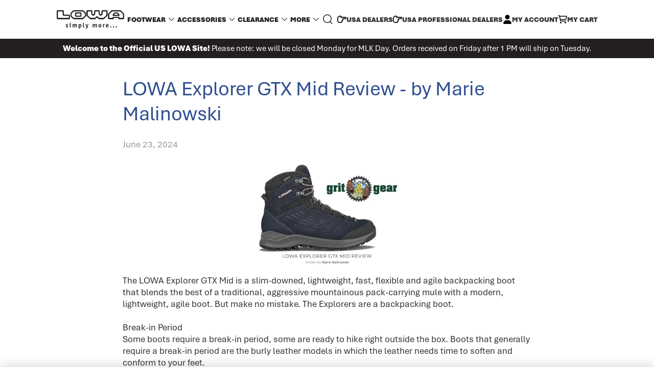

--- FILE ---
content_type: text/html; charset=utf-8
request_url: https://www.lowaboots.com/blogs/news/lowa-explorer-gtx-mid-review-by-marie-malinowski
body_size: 24043
content:






    
    <!--
        Developed By: MalterTech LLC
        Website: https://maltertech.com
    -->
    <!doctype html>

    <html lang="en">

    <head>
        <!--Title & Meta-->
        <title>
            LOWA Explorer GTX Mid Review - by Marie Malinowski &ndash; LOWA Boots</title>
        
            <meta name="description" content="The LOWA Explorer GTX Mid is a slim-downed, lightweight, fast, flexible and agile backpacking boot that blends the best of a traditional, aggressive mountainous pack-carrying mule with a modern, lightweight, agile boot. But make no mistake. The Explorers are a backpacking boot.Break-in PeriodSome boots require a break-"/>
        
        <link rel="canonical" href="https://www.lowaboots.com/blogs/news/lowa-explorer-gtx-mid-review-by-marie-malinowski"/>
        <meta charset="UTF-8">
        <meta name="viewport" content="initial-scale=1, width=device-width, height=device-height, viewport-fit=cover">
        

        <!-- Social -->
        <meta property="og:site_name" content="LOWA Boots">
        <meta property="og:url" content="https://www.lowaboots.com/blogs/news/lowa-explorer-gtx-mid-review-by-marie-malinowski">
        <meta property="og:title" content="LOWA Explorer GTX Mid Review - by Marie Malinowski">
        <meta property="og:type" content="article">
        <meta property="og:description" content="The LOWA Explorer GTX Mid is a slim-downed, lightweight, fast, flexible and agile backpacking boot that blends the best of a traditional, aggressive mountainous pack-carrying mule with a modern, lightweight, agile boot. But make no mistake. The Explorers are a backpacking boot.Break-in PeriodSome boots require a break-"><meta property="og:image" content="http://www.lowaboots.com/cdn/shop/articles/gritgearexplorer_1.png?v=1719168810">
            <meta property="og:image:secure_url" content="https://www.lowaboots.com/cdn/shop/articles/gritgearexplorer_1.png?v=1719168810">
            <meta property="og:image:width" content="1500">
            <meta property="og:image:height" content="382"><meta name="twitter:card" content="summary_large_image">
        <meta name="twitter:title" content="LOWA Explorer GTX Mid Review - by Marie Malinowski">
        <meta name="twitter:description" content="The LOWA Explorer GTX Mid is a slim-downed, lightweight, fast, flexible and agile backpacking boot that blends the best of a traditional, aggressive mountainous pack-carrying mule with a modern, lightweight, agile boot. But make no mistake. The Explorers are a backpacking boot.Break-in PeriodSome boots require a break-">

        <!-- Favicon -->
        <link rel="icon" href="Liquid error (layout/theme line 64): invalid url input" type="image/png">

        <!-- Fonts-->
        <link rel="preconnect" href="https://fonts.googleapis.com">
        <link rel="preconnect" href="https://fonts.gstatic.com" crossorigin>
        <link href="https://fonts.googleapis.com/css2?family=Roboto+Condensed:ital,wght@0,100..900;1,100..900&display=swap"
              rel="stylesheet">

        <!-- Sentry -->
        <script src="https://js.sentry-cdn.com/de9e3f6ede23a9471d1573a520d02f6e.min.js"
                crossorigin="anonymous"></script>

        <!-- Swal -->
        <script defer src="//cdn.jsdelivr.net/npm/sweetalert2@11"></script>

        <!-- Swiper JS -->
        <link rel="stylesheet" href="https://cdnjs.cloudflare.com/ajax/libs/Swiper/11.0.4/swiper-bundle.min.css"
              integrity="sha512-1CRCT9P70z3SktzqL7P8o8YvlmT1nXwFeXLBuVBa4mzQJ4fsvpmsObWooerRi4WzQT8QFrBVz/36mt/XGPYVzw=="
              crossorigin="anonymous" referrerpolicy="no-referrer"/>
        <script src="https://cdnjs.cloudflare.com/ajax/libs/Swiper/11.0.4/swiper-bundle.min.js"
                integrity="sha512-/LKHQ9K9yatyOfEKXiysc9SPCpF6xkvfHQxtPkhdKS83GvfyIWDwKaOr3/LqVxbEX89Bqz+SbMHEPWm0AeRWnA=="
                crossorigin="anonymous" referrerpolicy="no-referrer"></script>

        <!-- Tippy JS -->
        <script src="//www.lowaboots.com/cdn/shop/t/5/assets/popper.min.js?v=106254159189482773611742044181"></script>
        <script src="//www.lowaboots.com/cdn/shop/t/5/assets/tippy-bundle.umd.js?v=100128647581157987001742044181"></script>

        <!-- Global CSS -->
        <link href="//www.lowaboots.com/cdn/shop/t/5/assets/theme-global.css?v=75802255285435251431767385526" rel="stylesheet">
        <link href="//www.lowaboots.com/cdn/shop/t/5/assets/theme-header.css?v=158347326782904399301756819399" rel="stylesheet">
        <link href="//www.lowaboots.com/cdn/shop/t/5/assets/theme-mini-cart.css?v=96093147131139171111724697523" rel="stylesheet">
        <link href="//www.lowaboots.com/cdn/shop/t/5/assets/theme-footer.css?v=26238361891559333221744723147" rel="stylesheet">

        <!-- Global JS -->
        <script defer src="//www.lowaboots.com/cdn/shop/t/5/assets/theme-polyfill-dialog.js?v=58480766684483630301719946732"></script>
        <script defer src="//www.lowaboots.com/cdn/shop/t/5/assets/theme-global.js?v=73654326385631081531753728929"></script>
        <script defer src="//www.lowaboots.com/cdn/shop/t/5/assets/theme-header.js?v=103545774342399924841724727168"></script>
        <script defer src="//www.lowaboots.com/cdn/shop/t/5/assets/theme-mini-cart.js?v=132907794876795401591757011987"></script>

        <!-- Theme B2B -->
        

        <!-- Global Cart -->
        <script>
            let cart = {"note":null,"attributes":{},"original_total_price":0,"total_price":0,"total_discount":0,"total_weight":0.0,"item_count":0,"items":[],"requires_shipping":false,"currency":"USD","items_subtotal_price":0,"cart_level_discount_applications":[],"checkout_charge_amount":0};
            const currency = "$";
        </script>

        <!-- Collection Item -->
        

        <!-- Compare Component -->
        <link href="//www.lowaboots.com/cdn/shop/t/5/assets/theme-component-compare.css?v=127148322062536266021767385525" rel="stylesheet">
        <script defer src="//www.lowaboots.com/cdn/shop/t/5/assets/theme-component-compare.js?v=153336992982723921571767385526"></script>

        <!-- 404 -->
        

        <!-- Page Specific CSS/JS -->
        

        

        

        

        

        

        

        
            <!-- Article -->
            <link href="//www.lowaboots.com/cdn/shop/t/5/assets/main-article.css?v=43223051982089461031731013833" rel="stylesheet">
        

        

        <!-- JSON LD -->
        
    <script type="application/ld+json">
        {
            "@context": "https://schema.org",
            "@type": "BreadcrumbList",
            "itemListElement": [
                    {
                        "@type": "ListItem",
                        "position": 1,
                        "item": {
                            "@type": "Website",
                            "@id": "https://www.lowaboots.com",
                        "name": "Home"
                    }
                },
                {
                    "@type": "ListItem",
                    "position": 2,
                    "item": {
                        "@type": "WebPage",
                        "@id": "https://www.lowaboots.com/blogs/news/lowa-explorer-gtx-mid-review-by-marie-malinowski",
                        "name": "LOWA Explorer GTX Mid Review - by Marie Malinowski"
        }
    }
]
}
    </script>


<script type="application/ld+json">
    {
        "@context": "https://schema.org",
        "@type": "Organization",
        "url": "https://www.lowaboots.com",
        "name": "LOWA Boots",
        "description": ""
    }
</script>




    <script type="application/ld+json">
        {
            "@context": "https://schema.org",
            "@type": "BlogPosting",
            "mainEntityOfPage": {
                "@type": "webPage",
                "id": "https://www.lowaboots.com/blogs/news/lowa-explorer-gtx-mid-review-by-marie-malinowski"
            },
            "headline": "LOWA Explorer GTX Mid Review - by Marie Malinowski",
            "description": "\nThe LOWA Explorer GTX Mid is a slim-downed, lightweight, fast, flexible and agile backpacking boot that blends the best of a traditional, aggressive mountainous pack-carrying mule with a modern, lightweight, agile boot. But make no mistake. The Explorers are a backpacking boot.Break-in PeriodSome boots require a break-in period, some are ready to hike right outside the box. Boots that generally require a break-in period are the burly leather models in which the leather needs time to soften and conform to your feet.My first pair of LOWA’s was the Mauria GTX back in 2014. The Mauria’s are in the class of the burly leather model hiking boot. They had been on back order and had arrived two days before I left for a hiking trip in Austria. Breaking in new boots before an epic hike is a risk but the Mauria’s ended up being that rare burly hiker that didn’t need breaking in.And neither did the LOWA Explorer GTX Mid. They were comfortably hike-able right out of box. No break-in period required.Pro tip: I really urge you try boots on first though.FitThe Explorer GTX’s lacing system is a combination of webbing and metal hooks. Presumably LOWA used this combination of webbing and hooks to decrease weight. However, the metal hooks used are definitely not as brawny as the hooks on the Mauria’s, but they got the job done and delivered an outstanding fit.Pro tip: Try your boots on at the end of the day when your feet are naturally swollen. Be sure to take your own hiking socks along.\n\nSizingWhen it comes to hiking boots, always start with a half- or a full-size up. This is because you’ll want to accommodate thicker hiking socks and the normal foot swelling one gets from being on their feet for a few hours. The danger, though, is sizing up too big. If you go to big, your foot will swim around inside the boot causing blisters. When I receive a pair of boots to review, the fit is a bit of a lottery because the firsts time I’m trying them on is after UPS or FedEx drop them off at my door. I wear a size 7.5 in shoes.When it comes to hiking boots or shoes, I go a half-size up. I went with the size eight in the Explorers and the fit is certainly what I’ve come to expect from LOWA.Waterproof-ness“GTX” is code for “Gor-Tex”. The LOWA Explorer GTX, therefore, have a Gore-Tex liner that make them waterproof. Hiking the Superior Hiking Trail in early June, or any of the hikes I’ve done before and after, had their share of puddles, small creek crossing, left-over snowmelt and slogs in the rain. The Gore-Tex must work because I never had to swap wet socks for dry.Pro tip: Allow me to clarify what waterproof means in a hiking boot. Can you walk into a knee-deep lake or river and emerge on the other side with dry feet? No. But if you’re hiking in pouring, sheeting, pelting rain or wading through puddles, or rock-hopping a shallow creek crossing and you lose your balance and you submerge your foot up to the laces, your feet should stay dry.Support and StabilityAn easy way to judge a hiking boot’s stability is to squeeze the sides of the heel counter. If it resists compression, or feels like you’re squeezing a block of cement, you have a highly-stable boot that is built to sustain long hikes on varying terrain while carrying a heavy backpack (like the Mauria GTX). If it compresses slightly you have a boot with less stability.This is neither bad nor good. Not all hiking boots are intended to carry heavy packs for multiple days on rough trail with sharp ascents and descents. That being said, the Explorer’s split leather and fabric upper (more leather than fabric though) didn’t fully resist the compression test but it fought back gallantly. It took all the strength in my fingers just to barely move the needle.A boot’s surface area also plays into stability. The more surface area in contact with the ground the more support the shoe offers the foot. When I compare the surface area of the LOWA Explorer GTX with that of the Mauria GTX, which is a highly-stable boot, the difference is negligible.That sums up my experience of the Explorer GTX’s. Like the Mauria’s, they have a nice stiff, responsive platform for ascents while carrying a pack weighing around 36lbs.TractionNo boot is immune to loose, gravelly scree or soaked rocks and wood but LOWA outfitted the Explorers with a Vibram Rock Trac with MegaGrip Rubber Compound outsole and DynaPU+ midsole to ensure optimal traction on varying trail conditions. Another contributor to traction is the lug pattern. A wider tread is better for shedding mud and debris and that ultimately is what improves your traction.This combination certainly worked well on keeping me upright and sure-footed on the Superior Hiking Trail. It isn’t a trail with epic ascents and descents like you’d find on the Pacific Crest Trail or climbing a 14,000-foot or higher peak, but it traverses plenty a high ridgeline with rocks, roots and logs. When it rains, and these rocks, roots and logs become wet, and carrying a heavy pack, all I can say is pity the fool with a lesser boot and mediocre traction.I rank the LOWA Explorer GTX’s, and its aggressive lugs, very high in the traction category.\n\nComfort and PerformanceMy barometer for testing a boot’s comfort may be fairly simplistic but it works:  Do I need to stop every few miles and adjust the laces or just give my feet a rest? No.  Do I have hotspots and\/blisters? No.  Do my somewhat-high arches feel like they’ve flattened? No.  Do my heels throb and are sore to the touch? No.  Is kicking them off my feet when I get to camp Priority #1? No.The LOWA Explorer GTX mid is an insanely comfortable boot for thru-hiking, thanks to its shock-absorbing midsole slab of cushioning in the heel. Unlike the stiffer sole of its big sister the Mauria GTX, the Explorer’s sole offers an enhanced flexibility that conforms better to a natural walking gait. A nice-sized toebox allowed my toes to splay when they needed.Pro tip: Wear a quality merino wool hiking sock and tie your laces properly.Quality and DurabilityOutstanding. They’re LOWA and they’re made in Germany (not China). Hiking is a traditional pastime in Germany, thus Germans have high standards for hiking boots. LOWA represents that national pride in the art of bootmaking. Outsourcing their product to Asia for manufacturing doesn’t allow the level of quality control they require. The result of this nit-picki’ness and quality-control freak’ness is a hiking boot with outstanding quality and durability.I can speak to durability anecdotally. I received my first pair of LOWA’s in 2014. They’ve summitted seven fourteener’s in Colorado, hiked hundreds of miles on trails in the United States, Norway, Iceland, Scotland, Canada and the Faro Islands. Last year, I took them to Greenland. They are still rocking it with no end in sight. The leather hasn’t cracked or deteriorated. The seams are still tight and the outsoles are still attached. The only things I’ve replaced is the stock footbed (replaced with a SuperFeet footbed a few years ago) and the laces, which I replaced last year before the Greenland trip.The downside, certainly, is that all this quality and durability come at a price. Some budget-minded hikers will find the $240 price tag of the LOWA Explorer GTX too painful. But in hiking boots, as with most things, you get what you pay for. Six years from now, when you’re still hiking in the Explorers (or just about any LOWA boot), you’ll be glad you increased your boot budget.\n\nFinal ThoughtsBecause quality hiking boots aren’t cheap, I often get asked if there’s such a thing as a one-boot-that-does-it-all by folks who don’t want to invest in a heavier, stable boot for thru-hiking with a loaded pack and a lightweight shoe ideal for fast hikes in state parks with a daypack. It’s possible that ideal one-boot-to-do-it-all is LOWA Explorer GTX Mid.Nicely done, LOWA.* This hiking boot review shared from Grit \u0026amp; Gear's product reviews. Click here to visit their blog.",
            "datePublished": "2024-06-23",
            "dateModified": "2024-06-23",
            "image": [
                "https://www.lowaboots.com/cdn/shop/articles/gritgearexplorer_1.png?v=1719168810"
            ],
            "author": [
                {
                    "@type": "Organization",
                    "name": "LOWA Boots",
                    "url": "https://www.lowaboots.com",
                    "type": "Organization"
                }
            ],
            "publisher": {
                "@type": "Organization",
                "name": "LOWA Boots"
            }
        }
    </script>



        <!-- Cometly -->
        <script src="https://t.cometlytrack.com/e?uid=0d5305-4503599674000101-e8bc72-s"></script>

        <!-- Klaviyo Form -->
        <script defer type="text/javascript"
                src="https://static.klaviyo.com/onsite/js/klaviyo.js?company_id=RKCLhZ"></script>

        <!-- Shopify -->
        <script>window.performance && window.performance.mark && window.performance.mark('shopify.content_for_header.start');</script><meta name="facebook-domain-verification" content="g8bg0vk1fx3c5c7sqmbvu3sg37f56j">
<meta name="google-site-verification" content="P2CfFCCOnUAfSqcAbBIXwLIuVFU1bg3DW4uaQiYlORk">
<meta id="shopify-digital-wallet" name="shopify-digital-wallet" content="/87729439040/digital_wallets/dialog">
<meta name="shopify-checkout-api-token" content="115e8eb99e5e99b76653ee8f3ec98016">
<meta id="in-context-paypal-metadata" data-shop-id="87729439040" data-venmo-supported="false" data-environment="production" data-locale="en_US" data-paypal-v4="true" data-currency="USD">
<link rel="alternate" type="application/atom+xml" title="Feed" href="/blogs/news.atom" />
<script async="async" src="/checkouts/internal/preloads.js?locale=en-US"></script>
<link rel="preconnect" href="https://shop.app" crossorigin="anonymous">
<script async="async" src="https://shop.app/checkouts/internal/preloads.js?locale=en-US&shop_id=87729439040" crossorigin="anonymous"></script>
<script id="apple-pay-shop-capabilities" type="application/json">{"shopId":87729439040,"countryCode":"US","currencyCode":"USD","merchantCapabilities":["supports3DS"],"merchantId":"gid:\/\/shopify\/Shop\/87729439040","merchantName":"LOWA Boots","requiredBillingContactFields":["postalAddress","email","phone"],"requiredShippingContactFields":["postalAddress","email","phone"],"shippingType":"shipping","supportedNetworks":["visa","masterCard","amex","discover","elo","jcb"],"total":{"type":"pending","label":"LOWA Boots","amount":"1.00"},"shopifyPaymentsEnabled":true,"supportsSubscriptions":true}</script>
<script id="shopify-features" type="application/json">{"accessToken":"115e8eb99e5e99b76653ee8f3ec98016","betas":["rich-media-storefront-analytics"],"domain":"www.lowaboots.com","predictiveSearch":true,"shopId":87729439040,"locale":"en"}</script>
<script>var Shopify = Shopify || {};
Shopify.shop = "lowa-online.myshopify.com";
Shopify.locale = "en";
Shopify.currency = {"active":"USD","rate":"1.0"};
Shopify.country = "US";
Shopify.theme = {"name":"lowa\/main","id":168866414912,"schema_name":"MalterTech","schema_version":"1.0","theme_store_id":null,"role":"main"};
Shopify.theme.handle = "null";
Shopify.theme.style = {"id":null,"handle":null};
Shopify.cdnHost = "www.lowaboots.com/cdn";
Shopify.routes = Shopify.routes || {};
Shopify.routes.root = "/";</script>
<script type="module">!function(o){(o.Shopify=o.Shopify||{}).modules=!0}(window);</script>
<script>!function(o){function n(){var o=[];function n(){o.push(Array.prototype.slice.apply(arguments))}return n.q=o,n}var t=o.Shopify=o.Shopify||{};t.loadFeatures=n(),t.autoloadFeatures=n()}(window);</script>
<script>
  window.ShopifyPay = window.ShopifyPay || {};
  window.ShopifyPay.apiHost = "shop.app\/pay";
  window.ShopifyPay.redirectState = null;
</script>
<script id="shop-js-analytics" type="application/json">{"pageType":"article"}</script>
<script defer="defer" async type="module" src="//www.lowaboots.com/cdn/shopifycloud/shop-js/modules/v2/client.init-shop-cart-sync_IZsNAliE.en.esm.js"></script>
<script defer="defer" async type="module" src="//www.lowaboots.com/cdn/shopifycloud/shop-js/modules/v2/chunk.common_0OUaOowp.esm.js"></script>
<script type="module">
  await import("//www.lowaboots.com/cdn/shopifycloud/shop-js/modules/v2/client.init-shop-cart-sync_IZsNAliE.en.esm.js");
await import("//www.lowaboots.com/cdn/shopifycloud/shop-js/modules/v2/chunk.common_0OUaOowp.esm.js");

  window.Shopify.SignInWithShop?.initShopCartSync?.({"fedCMEnabled":true,"windoidEnabled":true});

</script>
<script>
  window.Shopify = window.Shopify || {};
  if (!window.Shopify.featureAssets) window.Shopify.featureAssets = {};
  window.Shopify.featureAssets['shop-js'] = {"shop-cart-sync":["modules/v2/client.shop-cart-sync_DLOhI_0X.en.esm.js","modules/v2/chunk.common_0OUaOowp.esm.js"],"init-fed-cm":["modules/v2/client.init-fed-cm_C6YtU0w6.en.esm.js","modules/v2/chunk.common_0OUaOowp.esm.js"],"shop-button":["modules/v2/client.shop-button_BCMx7GTG.en.esm.js","modules/v2/chunk.common_0OUaOowp.esm.js"],"shop-cash-offers":["modules/v2/client.shop-cash-offers_BT26qb5j.en.esm.js","modules/v2/chunk.common_0OUaOowp.esm.js","modules/v2/chunk.modal_CGo_dVj3.esm.js"],"init-windoid":["modules/v2/client.init-windoid_B9PkRMql.en.esm.js","modules/v2/chunk.common_0OUaOowp.esm.js"],"init-shop-email-lookup-coordinator":["modules/v2/client.init-shop-email-lookup-coordinator_DZkqjsbU.en.esm.js","modules/v2/chunk.common_0OUaOowp.esm.js"],"shop-toast-manager":["modules/v2/client.shop-toast-manager_Di2EnuM7.en.esm.js","modules/v2/chunk.common_0OUaOowp.esm.js"],"shop-login-button":["modules/v2/client.shop-login-button_BtqW_SIO.en.esm.js","modules/v2/chunk.common_0OUaOowp.esm.js","modules/v2/chunk.modal_CGo_dVj3.esm.js"],"avatar":["modules/v2/client.avatar_BTnouDA3.en.esm.js"],"pay-button":["modules/v2/client.pay-button_CWa-C9R1.en.esm.js","modules/v2/chunk.common_0OUaOowp.esm.js"],"init-shop-cart-sync":["modules/v2/client.init-shop-cart-sync_IZsNAliE.en.esm.js","modules/v2/chunk.common_0OUaOowp.esm.js"],"init-customer-accounts":["modules/v2/client.init-customer-accounts_DenGwJTU.en.esm.js","modules/v2/client.shop-login-button_BtqW_SIO.en.esm.js","modules/v2/chunk.common_0OUaOowp.esm.js","modules/v2/chunk.modal_CGo_dVj3.esm.js"],"init-shop-for-new-customer-accounts":["modules/v2/client.init-shop-for-new-customer-accounts_JdHXxpS9.en.esm.js","modules/v2/client.shop-login-button_BtqW_SIO.en.esm.js","modules/v2/chunk.common_0OUaOowp.esm.js","modules/v2/chunk.modal_CGo_dVj3.esm.js"],"init-customer-accounts-sign-up":["modules/v2/client.init-customer-accounts-sign-up_D6__K_p8.en.esm.js","modules/v2/client.shop-login-button_BtqW_SIO.en.esm.js","modules/v2/chunk.common_0OUaOowp.esm.js","modules/v2/chunk.modal_CGo_dVj3.esm.js"],"checkout-modal":["modules/v2/client.checkout-modal_C_ZQDY6s.en.esm.js","modules/v2/chunk.common_0OUaOowp.esm.js","modules/v2/chunk.modal_CGo_dVj3.esm.js"],"shop-follow-button":["modules/v2/client.shop-follow-button_XetIsj8l.en.esm.js","modules/v2/chunk.common_0OUaOowp.esm.js","modules/v2/chunk.modal_CGo_dVj3.esm.js"],"lead-capture":["modules/v2/client.lead-capture_DvA72MRN.en.esm.js","modules/v2/chunk.common_0OUaOowp.esm.js","modules/v2/chunk.modal_CGo_dVj3.esm.js"],"shop-login":["modules/v2/client.shop-login_ClXNxyh6.en.esm.js","modules/v2/chunk.common_0OUaOowp.esm.js","modules/v2/chunk.modal_CGo_dVj3.esm.js"],"payment-terms":["modules/v2/client.payment-terms_CNlwjfZz.en.esm.js","modules/v2/chunk.common_0OUaOowp.esm.js","modules/v2/chunk.modal_CGo_dVj3.esm.js"]};
</script>
<script>(function() {
  var isLoaded = false;
  function asyncLoad() {
    if (isLoaded) return;
    isLoaded = true;
    var urls = ["https:\/\/chimpstatic.com\/mcjs-connected\/js\/users\/f959a9c7c266ec200212a5d85\/ffe81dc394839404e7ef36712.js?shop=lowa-online.myshopify.com","https:\/\/id-shop.govx.com\/app\/lowa-online.myshopify.com\/govx.js?shop=lowa-online.myshopify.com"];
    for (var i = 0; i < urls.length; i++) {
      var s = document.createElement('script');
      s.type = 'text/javascript';
      s.async = true;
      s.src = urls[i];
      var x = document.getElementsByTagName('script')[0];
      x.parentNode.insertBefore(s, x);
    }
  };
  if(window.attachEvent) {
    window.attachEvent('onload', asyncLoad);
  } else {
    window.addEventListener('load', asyncLoad, false);
  }
})();</script>
<script id="__st">var __st={"a":87729439040,"offset":-18000,"reqid":"63697aa5-e415-454b-ae44-fb9f3e604717-1768523428","pageurl":"www.lowaboots.com\/blogs\/news\/lowa-explorer-gtx-mid-review-by-marie-malinowski","s":"articles-607803212096","u":"90efc139af89","p":"article","rtyp":"article","rid":607803212096};</script>
<script>window.ShopifyPaypalV4VisibilityTracking = true;</script>
<script id="captcha-bootstrap">!function(){'use strict';const t='contact',e='account',n='new_comment',o=[[t,t],['blogs',n],['comments',n],[t,'customer']],c=[[e,'customer_login'],[e,'guest_login'],[e,'recover_customer_password'],[e,'create_customer']],r=t=>t.map((([t,e])=>`form[action*='/${t}']:not([data-nocaptcha='true']) input[name='form_type'][value='${e}']`)).join(','),a=t=>()=>t?[...document.querySelectorAll(t)].map((t=>t.form)):[];function s(){const t=[...o],e=r(t);return a(e)}const i='password',u='form_key',d=['recaptcha-v3-token','g-recaptcha-response','h-captcha-response',i],f=()=>{try{return window.sessionStorage}catch{return}},m='__shopify_v',_=t=>t.elements[u];function p(t,e,n=!1){try{const o=window.sessionStorage,c=JSON.parse(o.getItem(e)),{data:r}=function(t){const{data:e,action:n}=t;return t[m]||n?{data:e,action:n}:{data:t,action:n}}(c);for(const[e,n]of Object.entries(r))t.elements[e]&&(t.elements[e].value=n);n&&o.removeItem(e)}catch(o){console.error('form repopulation failed',{error:o})}}const l='form_type',E='cptcha';function T(t){t.dataset[E]=!0}const w=window,h=w.document,L='Shopify',v='ce_forms',y='captcha';let A=!1;((t,e)=>{const n=(g='f06e6c50-85a8-45c8-87d0-21a2b65856fe',I='https://cdn.shopify.com/shopifycloud/storefront-forms-hcaptcha/ce_storefront_forms_captcha_hcaptcha.v1.5.2.iife.js',D={infoText:'Protected by hCaptcha',privacyText:'Privacy',termsText:'Terms'},(t,e,n)=>{const o=w[L][v],c=o.bindForm;if(c)return c(t,g,e,D).then(n);var r;o.q.push([[t,g,e,D],n]),r=I,A||(h.body.append(Object.assign(h.createElement('script'),{id:'captcha-provider',async:!0,src:r})),A=!0)});var g,I,D;w[L]=w[L]||{},w[L][v]=w[L][v]||{},w[L][v].q=[],w[L][y]=w[L][y]||{},w[L][y].protect=function(t,e){n(t,void 0,e),T(t)},Object.freeze(w[L][y]),function(t,e,n,w,h,L){const[v,y,A,g]=function(t,e,n){const i=e?o:[],u=t?c:[],d=[...i,...u],f=r(d),m=r(i),_=r(d.filter((([t,e])=>n.includes(e))));return[a(f),a(m),a(_),s()]}(w,h,L),I=t=>{const e=t.target;return e instanceof HTMLFormElement?e:e&&e.form},D=t=>v().includes(t);t.addEventListener('submit',(t=>{const e=I(t);if(!e)return;const n=D(e)&&!e.dataset.hcaptchaBound&&!e.dataset.recaptchaBound,o=_(e),c=g().includes(e)&&(!o||!o.value);(n||c)&&t.preventDefault(),c&&!n&&(function(t){try{if(!f())return;!function(t){const e=f();if(!e)return;const n=_(t);if(!n)return;const o=n.value;o&&e.removeItem(o)}(t);const e=Array.from(Array(32),(()=>Math.random().toString(36)[2])).join('');!function(t,e){_(t)||t.append(Object.assign(document.createElement('input'),{type:'hidden',name:u})),t.elements[u].value=e}(t,e),function(t,e){const n=f();if(!n)return;const o=[...t.querySelectorAll(`input[type='${i}']`)].map((({name:t})=>t)),c=[...d,...o],r={};for(const[a,s]of new FormData(t).entries())c.includes(a)||(r[a]=s);n.setItem(e,JSON.stringify({[m]:1,action:t.action,data:r}))}(t,e)}catch(e){console.error('failed to persist form',e)}}(e),e.submit())}));const S=(t,e)=>{t&&!t.dataset[E]&&(n(t,e.some((e=>e===t))),T(t))};for(const o of['focusin','change'])t.addEventListener(o,(t=>{const e=I(t);D(e)&&S(e,y())}));const B=e.get('form_key'),M=e.get(l),P=B&&M;t.addEventListener('DOMContentLoaded',(()=>{const t=y();if(P)for(const e of t)e.elements[l].value===M&&p(e,B);[...new Set([...A(),...v().filter((t=>'true'===t.dataset.shopifyCaptcha))])].forEach((e=>S(e,t)))}))}(h,new URLSearchParams(w.location.search),n,t,e,['guest_login'])})(!0,!0)}();</script>
<script integrity="sha256-4kQ18oKyAcykRKYeNunJcIwy7WH5gtpwJnB7kiuLZ1E=" data-source-attribution="shopify.loadfeatures" defer="defer" src="//www.lowaboots.com/cdn/shopifycloud/storefront/assets/storefront/load_feature-a0a9edcb.js" crossorigin="anonymous"></script>
<script crossorigin="anonymous" defer="defer" src="//www.lowaboots.com/cdn/shopifycloud/storefront/assets/shopify_pay/storefront-65b4c6d7.js?v=20250812"></script>
<script data-source-attribution="shopify.dynamic_checkout.dynamic.init">var Shopify=Shopify||{};Shopify.PaymentButton=Shopify.PaymentButton||{isStorefrontPortableWallets:!0,init:function(){window.Shopify.PaymentButton.init=function(){};var t=document.createElement("script");t.src="https://www.lowaboots.com/cdn/shopifycloud/portable-wallets/latest/portable-wallets.en.js",t.type="module",document.head.appendChild(t)}};
</script>
<script data-source-attribution="shopify.dynamic_checkout.buyer_consent">
  function portableWalletsHideBuyerConsent(e){var t=document.getElementById("shopify-buyer-consent"),n=document.getElementById("shopify-subscription-policy-button");t&&n&&(t.classList.add("hidden"),t.setAttribute("aria-hidden","true"),n.removeEventListener("click",e))}function portableWalletsShowBuyerConsent(e){var t=document.getElementById("shopify-buyer-consent"),n=document.getElementById("shopify-subscription-policy-button");t&&n&&(t.classList.remove("hidden"),t.removeAttribute("aria-hidden"),n.addEventListener("click",e))}window.Shopify?.PaymentButton&&(window.Shopify.PaymentButton.hideBuyerConsent=portableWalletsHideBuyerConsent,window.Shopify.PaymentButton.showBuyerConsent=portableWalletsShowBuyerConsent);
</script>
<script data-source-attribution="shopify.dynamic_checkout.cart.bootstrap">document.addEventListener("DOMContentLoaded",(function(){function t(){return document.querySelector("shopify-accelerated-checkout-cart, shopify-accelerated-checkout")}if(t())Shopify.PaymentButton.init();else{new MutationObserver((function(e,n){t()&&(Shopify.PaymentButton.init(),n.disconnect())})).observe(document.body,{childList:!0,subtree:!0})}}));
</script>
<link id="shopify-accelerated-checkout-styles" rel="stylesheet" media="screen" href="https://www.lowaboots.com/cdn/shopifycloud/portable-wallets/latest/accelerated-checkout-backwards-compat.css" crossorigin="anonymous">
<style id="shopify-accelerated-checkout-cart">
        #shopify-buyer-consent {
  margin-top: 1em;
  display: inline-block;
  width: 100%;
}

#shopify-buyer-consent.hidden {
  display: none;
}

#shopify-subscription-policy-button {
  background: none;
  border: none;
  padding: 0;
  text-decoration: underline;
  font-size: inherit;
  cursor: pointer;
}

#shopify-subscription-policy-button::before {
  box-shadow: none;
}

      </style>

<script>window.performance && window.performance.mark && window.performance.mark('shopify.content_for_header.end');</script>
    <!-- BEGIN app block: shopify://apps/klaviyo-email-marketing-sms/blocks/klaviyo-onsite-embed/2632fe16-c075-4321-a88b-50b567f42507 -->












  <script async src="https://static.klaviyo.com/onsite/js/RKCLhZ/klaviyo.js?company_id=RKCLhZ"></script>
  <script>!function(){if(!window.klaviyo){window._klOnsite=window._klOnsite||[];try{window.klaviyo=new Proxy({},{get:function(n,i){return"push"===i?function(){var n;(n=window._klOnsite).push.apply(n,arguments)}:function(){for(var n=arguments.length,o=new Array(n),w=0;w<n;w++)o[w]=arguments[w];var t="function"==typeof o[o.length-1]?o.pop():void 0,e=new Promise((function(n){window._klOnsite.push([i].concat(o,[function(i){t&&t(i),n(i)}]))}));return e}}})}catch(n){window.klaviyo=window.klaviyo||[],window.klaviyo.push=function(){var n;(n=window._klOnsite).push.apply(n,arguments)}}}}();</script>

  




  <script>
    window.klaviyoReviewsProductDesignMode = false
  </script>







<!-- END app block --><!-- BEGIN app block: shopify://apps/gorgias-live-chat-helpdesk/blocks/gorgias/a66db725-7b96-4e3f-916e-6c8e6f87aaaa -->
<script defer data-gorgias-loader-chat src="https://config.gorgias.chat/bundle-loader/shopify/lowa-online.myshopify.com"></script>


<script defer data-gorgias-loader-convert  src="https://cdn.9gtb.com/loader.js"></script>


<script defer data-gorgias-loader-mailto-replace  src="https://config.gorgias.help/api/contact-forms/replace-mailto-script.js?shopName=lowa-online"></script>


<!-- END app block --><link href="https://monorail-edge.shopifysvc.com" rel="dns-prefetch">
<script>(function(){if ("sendBeacon" in navigator && "performance" in window) {try {var session_token_from_headers = performance.getEntriesByType('navigation')[0].serverTiming.find(x => x.name == '_s').description;} catch {var session_token_from_headers = undefined;}var session_cookie_matches = document.cookie.match(/_shopify_s=([^;]*)/);var session_token_from_cookie = session_cookie_matches && session_cookie_matches.length === 2 ? session_cookie_matches[1] : "";var session_token = session_token_from_headers || session_token_from_cookie || "";function handle_abandonment_event(e) {var entries = performance.getEntries().filter(function(entry) {return /monorail-edge.shopifysvc.com/.test(entry.name);});if (!window.abandonment_tracked && entries.length === 0) {window.abandonment_tracked = true;var currentMs = Date.now();var navigation_start = performance.timing.navigationStart;var payload = {shop_id: 87729439040,url: window.location.href,navigation_start,duration: currentMs - navigation_start,session_token,page_type: "article"};window.navigator.sendBeacon("https://monorail-edge.shopifysvc.com/v1/produce", JSON.stringify({schema_id: "online_store_buyer_site_abandonment/1.1",payload: payload,metadata: {event_created_at_ms: currentMs,event_sent_at_ms: currentMs}}));}}window.addEventListener('pagehide', handle_abandonment_event);}}());</script>
<script id="web-pixels-manager-setup">(function e(e,d,r,n,o){if(void 0===o&&(o={}),!Boolean(null===(a=null===(i=window.Shopify)||void 0===i?void 0:i.analytics)||void 0===a?void 0:a.replayQueue)){var i,a;window.Shopify=window.Shopify||{};var t=window.Shopify;t.analytics=t.analytics||{};var s=t.analytics;s.replayQueue=[],s.publish=function(e,d,r){return s.replayQueue.push([e,d,r]),!0};try{self.performance.mark("wpm:start")}catch(e){}var l=function(){var e={modern:/Edge?\/(1{2}[4-9]|1[2-9]\d|[2-9]\d{2}|\d{4,})\.\d+(\.\d+|)|Firefox\/(1{2}[4-9]|1[2-9]\d|[2-9]\d{2}|\d{4,})\.\d+(\.\d+|)|Chrom(ium|e)\/(9{2}|\d{3,})\.\d+(\.\d+|)|(Maci|X1{2}).+ Version\/(15\.\d+|(1[6-9]|[2-9]\d|\d{3,})\.\d+)([,.]\d+|)( \(\w+\)|)( Mobile\/\w+|) Safari\/|Chrome.+OPR\/(9{2}|\d{3,})\.\d+\.\d+|(CPU[ +]OS|iPhone[ +]OS|CPU[ +]iPhone|CPU IPhone OS|CPU iPad OS)[ +]+(15[._]\d+|(1[6-9]|[2-9]\d|\d{3,})[._]\d+)([._]\d+|)|Android:?[ /-](13[3-9]|1[4-9]\d|[2-9]\d{2}|\d{4,})(\.\d+|)(\.\d+|)|Android.+Firefox\/(13[5-9]|1[4-9]\d|[2-9]\d{2}|\d{4,})\.\d+(\.\d+|)|Android.+Chrom(ium|e)\/(13[3-9]|1[4-9]\d|[2-9]\d{2}|\d{4,})\.\d+(\.\d+|)|SamsungBrowser\/([2-9]\d|\d{3,})\.\d+/,legacy:/Edge?\/(1[6-9]|[2-9]\d|\d{3,})\.\d+(\.\d+|)|Firefox\/(5[4-9]|[6-9]\d|\d{3,})\.\d+(\.\d+|)|Chrom(ium|e)\/(5[1-9]|[6-9]\d|\d{3,})\.\d+(\.\d+|)([\d.]+$|.*Safari\/(?![\d.]+ Edge\/[\d.]+$))|(Maci|X1{2}).+ Version\/(10\.\d+|(1[1-9]|[2-9]\d|\d{3,})\.\d+)([,.]\d+|)( \(\w+\)|)( Mobile\/\w+|) Safari\/|Chrome.+OPR\/(3[89]|[4-9]\d|\d{3,})\.\d+\.\d+|(CPU[ +]OS|iPhone[ +]OS|CPU[ +]iPhone|CPU IPhone OS|CPU iPad OS)[ +]+(10[._]\d+|(1[1-9]|[2-9]\d|\d{3,})[._]\d+)([._]\d+|)|Android:?[ /-](13[3-9]|1[4-9]\d|[2-9]\d{2}|\d{4,})(\.\d+|)(\.\d+|)|Mobile Safari.+OPR\/([89]\d|\d{3,})\.\d+\.\d+|Android.+Firefox\/(13[5-9]|1[4-9]\d|[2-9]\d{2}|\d{4,})\.\d+(\.\d+|)|Android.+Chrom(ium|e)\/(13[3-9]|1[4-9]\d|[2-9]\d{2}|\d{4,})\.\d+(\.\d+|)|Android.+(UC? ?Browser|UCWEB|U3)[ /]?(15\.([5-9]|\d{2,})|(1[6-9]|[2-9]\d|\d{3,})\.\d+)\.\d+|SamsungBrowser\/(5\.\d+|([6-9]|\d{2,})\.\d+)|Android.+MQ{2}Browser\/(14(\.(9|\d{2,})|)|(1[5-9]|[2-9]\d|\d{3,})(\.\d+|))(\.\d+|)|K[Aa][Ii]OS\/(3\.\d+|([4-9]|\d{2,})\.\d+)(\.\d+|)/},d=e.modern,r=e.legacy,n=navigator.userAgent;return n.match(d)?"modern":n.match(r)?"legacy":"unknown"}(),u="modern"===l?"modern":"legacy",c=(null!=n?n:{modern:"",legacy:""})[u],f=function(e){return[e.baseUrl,"/wpm","/b",e.hashVersion,"modern"===e.buildTarget?"m":"l",".js"].join("")}({baseUrl:d,hashVersion:r,buildTarget:u}),m=function(e){var d=e.version,r=e.bundleTarget,n=e.surface,o=e.pageUrl,i=e.monorailEndpoint;return{emit:function(e){var a=e.status,t=e.errorMsg,s=(new Date).getTime(),l=JSON.stringify({metadata:{event_sent_at_ms:s},events:[{schema_id:"web_pixels_manager_load/3.1",payload:{version:d,bundle_target:r,page_url:o,status:a,surface:n,error_msg:t},metadata:{event_created_at_ms:s}}]});if(!i)return console&&console.warn&&console.warn("[Web Pixels Manager] No Monorail endpoint provided, skipping logging."),!1;try{return self.navigator.sendBeacon.bind(self.navigator)(i,l)}catch(e){}var u=new XMLHttpRequest;try{return u.open("POST",i,!0),u.setRequestHeader("Content-Type","text/plain"),u.send(l),!0}catch(e){return console&&console.warn&&console.warn("[Web Pixels Manager] Got an unhandled error while logging to Monorail."),!1}}}}({version:r,bundleTarget:l,surface:e.surface,pageUrl:self.location.href,monorailEndpoint:e.monorailEndpoint});try{o.browserTarget=l,function(e){var d=e.src,r=e.async,n=void 0===r||r,o=e.onload,i=e.onerror,a=e.sri,t=e.scriptDataAttributes,s=void 0===t?{}:t,l=document.createElement("script"),u=document.querySelector("head"),c=document.querySelector("body");if(l.async=n,l.src=d,a&&(l.integrity=a,l.crossOrigin="anonymous"),s)for(var f in s)if(Object.prototype.hasOwnProperty.call(s,f))try{l.dataset[f]=s[f]}catch(e){}if(o&&l.addEventListener("load",o),i&&l.addEventListener("error",i),u)u.appendChild(l);else{if(!c)throw new Error("Did not find a head or body element to append the script");c.appendChild(l)}}({src:f,async:!0,onload:function(){if(!function(){var e,d;return Boolean(null===(d=null===(e=window.Shopify)||void 0===e?void 0:e.analytics)||void 0===d?void 0:d.initialized)}()){var d=window.webPixelsManager.init(e)||void 0;if(d){var r=window.Shopify.analytics;r.replayQueue.forEach((function(e){var r=e[0],n=e[1],o=e[2];d.publishCustomEvent(r,n,o)})),r.replayQueue=[],r.publish=d.publishCustomEvent,r.visitor=d.visitor,r.initialized=!0}}},onerror:function(){return m.emit({status:"failed",errorMsg:"".concat(f," has failed to load")})},sri:function(e){var d=/^sha384-[A-Za-z0-9+/=]+$/;return"string"==typeof e&&d.test(e)}(c)?c:"",scriptDataAttributes:o}),m.emit({status:"loading"})}catch(e){m.emit({status:"failed",errorMsg:(null==e?void 0:e.message)||"Unknown error"})}}})({shopId: 87729439040,storefrontBaseUrl: "https://www.lowaboots.com",extensionsBaseUrl: "https://extensions.shopifycdn.com/cdn/shopifycloud/web-pixels-manager",monorailEndpoint: "https://monorail-edge.shopifysvc.com/unstable/produce_batch",surface: "storefront-renderer",enabledBetaFlags: ["2dca8a86"],webPixelsConfigList: [{"id":"1891828032","configuration":"{\"url\":\"https:\/\/events.v3.realtimestack.com\",\"shop\":\"lowa-online.myshopify.com\"}","eventPayloadVersion":"v1","runtimeContext":"STRICT","scriptVersion":"7aef80adf178fd3515c5d827e2589d34","type":"APP","apiClientId":4759791,"privacyPurposes":["ANALYTICS","MARKETING","SALE_OF_DATA"],"dataSharingAdjustments":{"protectedCustomerApprovalScopes":["read_customer_personal_data"]}},{"id":"1851064640","configuration":"{\"widgetId\":\"o3cys85sw0f12xb\",\"baseRequestUrl\":\"https:\\\/\\\/shopify-server.getredo.com\\\/widgets\",\"splitEnabled\":\"false\",\"customerAccountsEnabled\":\"true\",\"conciergeSplitEnabled\":\"false\",\"marketingEnabled\":\"false\",\"expandedWarrantyEnabled\":\"false\",\"storefrontSalesAIEnabled\":\"false\",\"conversionEnabled\":\"false\"}","eventPayloadVersion":"v1","runtimeContext":"STRICT","scriptVersion":"3db1d8d3083a00490dbef27760feee59","type":"APP","apiClientId":3426665,"privacyPurposes":["ANALYTICS","MARKETING"],"capabilities":["advanced_dom_events"],"dataSharingAdjustments":{"protectedCustomerApprovalScopes":["read_customer_address","read_customer_email","read_customer_name","read_customer_personal_data","read_customer_phone"]}},{"id":"1841135936","configuration":"{\"accountID\":\"RKCLhZ\",\"webPixelConfig\":\"eyJlbmFibGVBZGRlZFRvQ2FydEV2ZW50cyI6IHRydWV9\"}","eventPayloadVersion":"v1","runtimeContext":"STRICT","scriptVersion":"524f6c1ee37bacdca7657a665bdca589","type":"APP","apiClientId":123074,"privacyPurposes":["ANALYTICS","MARKETING"],"dataSharingAdjustments":{"protectedCustomerApprovalScopes":["read_customer_address","read_customer_email","read_customer_name","read_customer_personal_data","read_customer_phone"]}},{"id":"1705804096","configuration":"{\"config\":\"{\\\"google_tag_ids\\\":[\\\"G-JF66GZ7QF1\\\",\\\"AW-17490434491\\\"],\\\"target_country\\\":\\\"ZZ\\\",\\\"gtag_events\\\":[{\\\"type\\\":\\\"search\\\",\\\"action_label\\\":[\\\"G-JF66GZ7QF1\\\",\\\"AW-17490434491\\\/P-CRCJabz4kbELuzi5RB\\\"]},{\\\"type\\\":\\\"begin_checkout\\\",\\\"action_label\\\":[\\\"G-JF66GZ7QF1\\\",\\\"AW-17490434491\\\/mnNNCIqbz4kbELuzi5RB\\\"]},{\\\"type\\\":\\\"view_item\\\",\\\"action_label\\\":[\\\"G-JF66GZ7QF1\\\",\\\"AW-17490434491\\\/xhfwCJObz4kbELuzi5RB\\\"]},{\\\"type\\\":\\\"purchase\\\",\\\"action_label\\\":[\\\"G-JF66GZ7QF1\\\",\\\"AW-17490434491\\\/vP91CI-az4kbELuzi5RB\\\"]},{\\\"type\\\":\\\"page_view\\\",\\\"action_label\\\":[\\\"G-JF66GZ7QF1\\\",\\\"AW-17490434491\\\/-4yICJCbz4kbELuzi5RB\\\"]},{\\\"type\\\":\\\"add_payment_info\\\",\\\"action_label\\\":[\\\"G-JF66GZ7QF1\\\",\\\"AW-17490434491\\\/1_TQCJq7z4kbELuzi5RB\\\"]},{\\\"type\\\":\\\"add_to_cart\\\",\\\"action_label\\\":[\\\"G-JF66GZ7QF1\\\",\\\"AW-17490434491\\\/GLFNCI2bz4kbELuzi5RB\\\"]}],\\\"enable_monitoring_mode\\\":false}\"}","eventPayloadVersion":"v1","runtimeContext":"OPEN","scriptVersion":"b2a88bafab3e21179ed38636efcd8a93","type":"APP","apiClientId":1780363,"privacyPurposes":[],"dataSharingAdjustments":{"protectedCustomerApprovalScopes":["read_customer_address","read_customer_email","read_customer_name","read_customer_personal_data","read_customer_phone"]}},{"id":"798425408","configuration":"{\"merchantId\":\"1026589\", \"url\":\"https:\/\/classic.avantlink.com\", \"shopName\": \"lowa-online\"}","eventPayloadVersion":"v1","runtimeContext":"STRICT","scriptVersion":"f125f620dfaaabbd1cefde6901cad1c4","type":"APP","apiClientId":125215244289,"privacyPurposes":["ANALYTICS","SALE_OF_DATA"],"dataSharingAdjustments":{"protectedCustomerApprovalScopes":["read_customer_personal_data"]}},{"id":"462586176","configuration":"{\"pixel_id\":\"2724008197736297\",\"pixel_type\":\"facebook_pixel\",\"metaapp_system_user_token\":\"-\"}","eventPayloadVersion":"v1","runtimeContext":"OPEN","scriptVersion":"ca16bc87fe92b6042fbaa3acc2fbdaa6","type":"APP","apiClientId":2329312,"privacyPurposes":["ANALYTICS","MARKETING","SALE_OF_DATA"],"dataSharingAdjustments":{"protectedCustomerApprovalScopes":["read_customer_address","read_customer_email","read_customer_name","read_customer_personal_data","read_customer_phone"]}},{"id":"shopify-app-pixel","configuration":"{}","eventPayloadVersion":"v1","runtimeContext":"STRICT","scriptVersion":"0450","apiClientId":"shopify-pixel","type":"APP","privacyPurposes":["ANALYTICS","MARKETING"]},{"id":"shopify-custom-pixel","eventPayloadVersion":"v1","runtimeContext":"LAX","scriptVersion":"0450","apiClientId":"shopify-pixel","type":"CUSTOM","privacyPurposes":["ANALYTICS","MARKETING"]}],isMerchantRequest: false,initData: {"shop":{"name":"LOWA Boots","paymentSettings":{"currencyCode":"USD"},"myshopifyDomain":"lowa-online.myshopify.com","countryCode":"US","storefrontUrl":"https:\/\/www.lowaboots.com"},"customer":null,"cart":null,"checkout":null,"productVariants":[],"purchasingCompany":null},},"https://www.lowaboots.com/cdn","fcfee988w5aeb613cpc8e4bc33m6693e112",{"modern":"","legacy":""},{"shopId":"87729439040","storefrontBaseUrl":"https:\/\/www.lowaboots.com","extensionBaseUrl":"https:\/\/extensions.shopifycdn.com\/cdn\/shopifycloud\/web-pixels-manager","surface":"storefront-renderer","enabledBetaFlags":"[\"2dca8a86\"]","isMerchantRequest":"false","hashVersion":"fcfee988w5aeb613cpc8e4bc33m6693e112","publish":"custom","events":"[[\"page_viewed\",{}]]"});</script><script>
  window.ShopifyAnalytics = window.ShopifyAnalytics || {};
  window.ShopifyAnalytics.meta = window.ShopifyAnalytics.meta || {};
  window.ShopifyAnalytics.meta.currency = 'USD';
  var meta = {"page":{"pageType":"article","resourceType":"article","resourceId":607803212096,"requestId":"63697aa5-e415-454b-ae44-fb9f3e604717-1768523428"}};
  for (var attr in meta) {
    window.ShopifyAnalytics.meta[attr] = meta[attr];
  }
</script>
<script class="analytics">
  (function () {
    var customDocumentWrite = function(content) {
      var jquery = null;

      if (window.jQuery) {
        jquery = window.jQuery;
      } else if (window.Checkout && window.Checkout.$) {
        jquery = window.Checkout.$;
      }

      if (jquery) {
        jquery('body').append(content);
      }
    };

    var hasLoggedConversion = function(token) {
      if (token) {
        return document.cookie.indexOf('loggedConversion=' + token) !== -1;
      }
      return false;
    }

    var setCookieIfConversion = function(token) {
      if (token) {
        var twoMonthsFromNow = new Date(Date.now());
        twoMonthsFromNow.setMonth(twoMonthsFromNow.getMonth() + 2);

        document.cookie = 'loggedConversion=' + token + '; expires=' + twoMonthsFromNow;
      }
    }

    var trekkie = window.ShopifyAnalytics.lib = window.trekkie = window.trekkie || [];
    if (trekkie.integrations) {
      return;
    }
    trekkie.methods = [
      'identify',
      'page',
      'ready',
      'track',
      'trackForm',
      'trackLink'
    ];
    trekkie.factory = function(method) {
      return function() {
        var args = Array.prototype.slice.call(arguments);
        args.unshift(method);
        trekkie.push(args);
        return trekkie;
      };
    };
    for (var i = 0; i < trekkie.methods.length; i++) {
      var key = trekkie.methods[i];
      trekkie[key] = trekkie.factory(key);
    }
    trekkie.load = function(config) {
      trekkie.config = config || {};
      trekkie.config.initialDocumentCookie = document.cookie;
      var first = document.getElementsByTagName('script')[0];
      var script = document.createElement('script');
      script.type = 'text/javascript';
      script.onerror = function(e) {
        var scriptFallback = document.createElement('script');
        scriptFallback.type = 'text/javascript';
        scriptFallback.onerror = function(error) {
                var Monorail = {
      produce: function produce(monorailDomain, schemaId, payload) {
        var currentMs = new Date().getTime();
        var event = {
          schema_id: schemaId,
          payload: payload,
          metadata: {
            event_created_at_ms: currentMs,
            event_sent_at_ms: currentMs
          }
        };
        return Monorail.sendRequest("https://" + monorailDomain + "/v1/produce", JSON.stringify(event));
      },
      sendRequest: function sendRequest(endpointUrl, payload) {
        // Try the sendBeacon API
        if (window && window.navigator && typeof window.navigator.sendBeacon === 'function' && typeof window.Blob === 'function' && !Monorail.isIos12()) {
          var blobData = new window.Blob([payload], {
            type: 'text/plain'
          });

          if (window.navigator.sendBeacon(endpointUrl, blobData)) {
            return true;
          } // sendBeacon was not successful

        } // XHR beacon

        var xhr = new XMLHttpRequest();

        try {
          xhr.open('POST', endpointUrl);
          xhr.setRequestHeader('Content-Type', 'text/plain');
          xhr.send(payload);
        } catch (e) {
          console.log(e);
        }

        return false;
      },
      isIos12: function isIos12() {
        return window.navigator.userAgent.lastIndexOf('iPhone; CPU iPhone OS 12_') !== -1 || window.navigator.userAgent.lastIndexOf('iPad; CPU OS 12_') !== -1;
      }
    };
    Monorail.produce('monorail-edge.shopifysvc.com',
      'trekkie_storefront_load_errors/1.1',
      {shop_id: 87729439040,
      theme_id: 168866414912,
      app_name: "storefront",
      context_url: window.location.href,
      source_url: "//www.lowaboots.com/cdn/s/trekkie.storefront.cd680fe47e6c39ca5d5df5f0a32d569bc48c0f27.min.js"});

        };
        scriptFallback.async = true;
        scriptFallback.src = '//www.lowaboots.com/cdn/s/trekkie.storefront.cd680fe47e6c39ca5d5df5f0a32d569bc48c0f27.min.js';
        first.parentNode.insertBefore(scriptFallback, first);
      };
      script.async = true;
      script.src = '//www.lowaboots.com/cdn/s/trekkie.storefront.cd680fe47e6c39ca5d5df5f0a32d569bc48c0f27.min.js';
      first.parentNode.insertBefore(script, first);
    };
    trekkie.load(
      {"Trekkie":{"appName":"storefront","development":false,"defaultAttributes":{"shopId":87729439040,"isMerchantRequest":null,"themeId":168866414912,"themeCityHash":"11389332200157013494","contentLanguage":"en","currency":"USD"},"isServerSideCookieWritingEnabled":true,"monorailRegion":"shop_domain","enabledBetaFlags":["65f19447"]},"Session Attribution":{},"S2S":{"facebookCapiEnabled":true,"source":"trekkie-storefront-renderer","apiClientId":580111}}
    );

    var loaded = false;
    trekkie.ready(function() {
      if (loaded) return;
      loaded = true;

      window.ShopifyAnalytics.lib = window.trekkie;

      var originalDocumentWrite = document.write;
      document.write = customDocumentWrite;
      try { window.ShopifyAnalytics.merchantGoogleAnalytics.call(this); } catch(error) {};
      document.write = originalDocumentWrite;

      window.ShopifyAnalytics.lib.page(null,{"pageType":"article","resourceType":"article","resourceId":607803212096,"requestId":"63697aa5-e415-454b-ae44-fb9f3e604717-1768523428","shopifyEmitted":true});

      var match = window.location.pathname.match(/checkouts\/(.+)\/(thank_you|post_purchase)/)
      var token = match? match[1]: undefined;
      if (!hasLoggedConversion(token)) {
        setCookieIfConversion(token);
        
      }
    });


        var eventsListenerScript = document.createElement('script');
        eventsListenerScript.async = true;
        eventsListenerScript.src = "//www.lowaboots.com/cdn/shopifycloud/storefront/assets/shop_events_listener-3da45d37.js";
        document.getElementsByTagName('head')[0].appendChild(eventsListenerScript);

})();</script>
<script
  defer
  src="https://www.lowaboots.com/cdn/shopifycloud/perf-kit/shopify-perf-kit-3.0.3.min.js"
  data-application="storefront-renderer"
  data-shop-id="87729439040"
  data-render-region="gcp-us-central1"
  data-page-type="article"
  data-theme-instance-id="168866414912"
  data-theme-name="MalterTech"
  data-theme-version="1.0"
  data-monorail-region="shop_domain"
  data-resource-timing-sampling-rate="10"
  data-shs="true"
  data-shs-beacon="true"
  data-shs-export-with-fetch="true"
  data-shs-logs-sample-rate="1"
  data-shs-beacon-endpoint="https://www.lowaboots.com/api/collect"
></script>
</head>

    <body>

    <a href="#mainContent" class="skip-link">Skip to Content</a>
    <a href="/pages/accessibility-statement" class="skip-link">Go to Accessibility Statement</a>

    <!-- Header -->

    
        
    
    <div id="shopify-section-theme-header" class="shopify-section">

<header id="header">
    <div id="headerInner">
        <a id="headerLogo" href="/" title="homepage">
            
    <img src="//www.lowaboots.com/cdn/shop/t/5/assets/logo.png?v=43034836011396957621719946776" alt="Lowa logo">



        </a>

        <nav id="headerNav">
            
                <div class="headerNavLink">
                    <div class="headerNavLinkContent">
                        
                            <button class="headerNavLinkContentTitle ">
                                Footwear
                            </button>
                        
                        
                        
                            <img class="headerNavLinkContentArrow" src="//www.lowaboots.com/cdn/shop/t/5/assets/icon-down-arrow.svg?v=20821147324244546361719946733"
                                 alt="Down arrow icon">

                            <button aria-label="Expand Footwear Sub-Menu" aria-expanded="false" class="visually-hidden expand-subMenu">
                                <span class="icon-dropdown">
                                    <svg width="40" height="25" viewBox="-2.5 -5 75 60" preserveAspectRatio="none">
                                    <path d="M0,0 l35,50 l35,-50" fill="none" stroke="black" stroke-linecap="round" stroke-width="5"></path>
                                    </svg> 
                                </span>
                            </button>

                            <div class="headerNavLinkContentExpanded">
                                <div class="headerNavLinkContentExpandedBody">
                                    <div class="headerNavLinkContentExpandedBodyLinks">
                                        
                                            <div class="headerNavLinkContentExpandedBodyLinksItemGroup">
                                                <a class="headerNavLinkContentExpandedBodyLinksItem firstLevel"
                                                   href="/collections/mens">Men's</a>
                                                
                                                    <a class="headerNavLinkContentExpandedBodyLinksItem secondLevel"
                                                       href="/collections/clearance-room-men">Clearance Room</a>
                                                
                                                    <a class="headerNavLinkContentExpandedBodyLinksItem secondLevel"
                                                       href="/collections/mountaineering-men">Mountaineering</a>
                                                
                                                    <a class="headerNavLinkContentExpandedBodyLinksItem secondLevel"
                                                       href="/collections/backpacking-men">Backpacking</a>
                                                
                                                    <a class="headerNavLinkContentExpandedBodyLinksItem secondLevel"
                                                       href="/collections/hiking-men">Hiking</a>
                                                
                                                    <a class="headerNavLinkContentExpandedBodyLinksItem secondLevel"
                                                       href="/collections/all-terrain-running-men">Trail Running</a>
                                                
                                                    <a class="headerNavLinkContentExpandedBodyLinksItem secondLevel"
                                                       href="/collections/everyday-outdoor-men">Everyday</a>
                                                
                                                    <a class="headerNavLinkContentExpandedBodyLinksItem secondLevel"
                                                       href="/collections/task-force-tactical-men">Professional (Duty Boots)</a>
                                                
                                                    <a class="headerNavLinkContentExpandedBodyLinksItem secondLevel"
                                                       href="/collections/cold-weather-men">Cold Weather</a>
                                                
                                            </div>
                                        
                                            <div class="headerNavLinkContentExpandedBodyLinksItemGroup">
                                                <a class="headerNavLinkContentExpandedBodyLinksItem firstLevel"
                                                   href="/collections/womens">Women's</a>
                                                
                                                    <a class="headerNavLinkContentExpandedBodyLinksItem secondLevel"
                                                       href="/collections/clearance-room-women">Clearance Room</a>
                                                
                                                    <a class="headerNavLinkContentExpandedBodyLinksItem secondLevel"
                                                       href="/collections/mountaineering-women">Mountaineering</a>
                                                
                                                    <a class="headerNavLinkContentExpandedBodyLinksItem secondLevel"
                                                       href="/collections/backpacking-women">Backpacking</a>
                                                
                                                    <a class="headerNavLinkContentExpandedBodyLinksItem secondLevel"
                                                       href="/collections/hiking-women">Hiking</a>
                                                
                                                    <a class="headerNavLinkContentExpandedBodyLinksItem secondLevel"
                                                       href="/collections/all-terrain-running-women">Trail Running</a>
                                                
                                                    <a class="headerNavLinkContentExpandedBodyLinksItem secondLevel"
                                                       href="/collections/everyday-outdoor-women">Everyday</a>
                                                
                                                    <a class="headerNavLinkContentExpandedBodyLinksItem secondLevel"
                                                       href="/collections/task-force-tactical-women">Professional (Duty Boots)</a>
                                                
                                                    <a class="headerNavLinkContentExpandedBodyLinksItem secondLevel"
                                                       href="/collections/cold-weather-women">Cold Weather </a>
                                                
                                            </div>
                                        
                                            <div class="headerNavLinkContentExpandedBodyLinksItemGroup">
                                                <a class="headerNavLinkContentExpandedBodyLinksItem firstLevel"
                                                   href="/collections/kids">Kids</a>
                                                
                                                    <a class="headerNavLinkContentExpandedBodyLinksItem secondLevel"
                                                       href="/collections/clearance-room-kids">Clearance Room</a>
                                                
                                                    <a class="headerNavLinkContentExpandedBodyLinksItem secondLevel"
                                                       href="/collections/hiking-kids">Hiking</a>
                                                
                                            </div>
                                        
                                    </div>
                                </div>
                            </div>
                        
                    </div>
                </div>
            
                <div class="headerNavLink">
                    <div class="headerNavLinkContent">
                        
                            <button class="headerNavLinkContentTitle ">
                                 Accessories
                            </button>
                        
                        
                        
                            <img class="headerNavLinkContentArrow" src="//www.lowaboots.com/cdn/shop/t/5/assets/icon-down-arrow.svg?v=20821147324244546361719946733"
                                 alt="Down arrow icon">

                            <button aria-label="Expand  Accessories Sub-Menu" aria-expanded="false" class="visually-hidden expand-subMenu">
                                <span class="icon-dropdown">
                                    <svg width="40" height="25" viewBox="-2.5 -5 75 60" preserveAspectRatio="none">
                                    <path d="M0,0 l35,50 l35,-50" fill="none" stroke="black" stroke-linecap="round" stroke-width="5"></path>
                                    </svg> 
                                </span>
                            </button>

                            <div class="headerNavLinkContentExpanded">
                                <div class="headerNavLinkContentExpandedBody">
                                    <div class="headerNavLinkContentExpandedBodyLinks">
                                        
                                            <div class="headerNavLinkContentExpandedBodyLinksItemGroup">
                                                <a class="headerNavLinkContentExpandedBodyLinksItem firstLevel"
                                                   href="/collections/accessories">Accessories</a>
                                                
                                                    <a class="headerNavLinkContentExpandedBodyLinksItem secondLevel"
                                                       href="/collections/socks">Socks</a>
                                                
                                                    <a class="headerNavLinkContentExpandedBodyLinksItem secondLevel"
                                                       href="/collections/insoles">Insoles</a>
                                                
                                                    <a class="headerNavLinkContentExpandedBodyLinksItem secondLevel"
                                                       href="/collections/laces">Laces</a>
                                                
                                                    <a class="headerNavLinkContentExpandedBodyLinksItem secondLevel"
                                                       href="/collections/care-products">Care Products</a>
                                                
                                            </div>
                                        
                                    </div>
                                </div>
                            </div>
                        
                    </div>
                </div>
            
                <div class="headerNavLink">
                    <div class="headerNavLinkContent">
                        
                            <button class="headerNavLinkContentTitle ">
                                Clearance
                            </button>
                        
                        
                        
                            <img class="headerNavLinkContentArrow" src="//www.lowaboots.com/cdn/shop/t/5/assets/icon-down-arrow.svg?v=20821147324244546361719946733"
                                 alt="Down arrow icon">

                            <button aria-label="Expand Clearance Sub-Menu" aria-expanded="false" class="visually-hidden expand-subMenu">
                                <span class="icon-dropdown">
                                    <svg width="40" height="25" viewBox="-2.5 -5 75 60" preserveAspectRatio="none">
                                    <path d="M0,0 l35,50 l35,-50" fill="none" stroke="black" stroke-linecap="round" stroke-width="5"></path>
                                    </svg> 
                                </span>
                            </button>

                            <div class="headerNavLinkContentExpanded">
                                <div class="headerNavLinkContentExpandedBody">
                                    <div class="headerNavLinkContentExpandedBodyLinks">
                                        
                                            <div class="headerNavLinkContentExpandedBodyLinksItemGroup">
                                                <a class="headerNavLinkContentExpandedBodyLinksItem firstLevel"
                                                   href="/collections/all-clearance">Clearance</a>
                                                
                                                    <a class="headerNavLinkContentExpandedBodyLinksItem secondLevel"
                                                       href="/collections/clearance-room-men">Men’s Clearance</a>
                                                
                                                    <a class="headerNavLinkContentExpandedBodyLinksItem secondLevel"
                                                       href="/collections/clearance-room-women">Women’s Clearance</a>
                                                
                                                    <a class="headerNavLinkContentExpandedBodyLinksItem secondLevel"
                                                       href="/collections/clearance-room-kids">Kids Clearance</a>
                                                
                                            </div>
                                        
                                    </div>
                                </div>
                            </div>
                        
                    </div>
                </div>
            
                <div class="headerNavLink">
                    <div class="headerNavLinkContent">
                        
                            <button class="headerNavLinkContentTitle ">
                                More
                            </button>
                        
                        
                        
                            <img class="headerNavLinkContentArrow" src="//www.lowaboots.com/cdn/shop/t/5/assets/icon-down-arrow.svg?v=20821147324244546361719946733"
                                 alt="Down arrow icon">

                            <button aria-label="Expand More Sub-Menu" aria-expanded="false" class="visually-hidden expand-subMenu">
                                <span class="icon-dropdown">
                                    <svg width="40" height="25" viewBox="-2.5 -5 75 60" preserveAspectRatio="none">
                                    <path d="M0,0 l35,50 l35,-50" fill="none" stroke="black" stroke-linecap="round" stroke-width="5"></path>
                                    </svg> 
                                </span>
                            </button>

                            <div class="headerNavLinkContentExpanded">
                                <div class="headerNavLinkContentExpandedBody">
                                    <div class="headerNavLinkContentExpandedBodyLinks">
                                        
                                            <div class="headerNavLinkContentExpandedBodyLinksItemGroup">
                                                <a class="headerNavLinkContentExpandedBodyLinksItem firstLevel"
                                                   href="/pages/usa-stores">Stores</a>
                                                
                                                    <a class="headerNavLinkContentExpandedBodyLinksItem secondLevel"
                                                       href="/pages/usa-stores">USA Retailers</a>
                                                
                                                    <a class="headerNavLinkContentExpandedBodyLinksItem secondLevel"
                                                       href="/pages/professional-retailers">Professional (Duty Boots) Retailers</a>
                                                
                                                    <a class="headerNavLinkContentExpandedBodyLinksItem secondLevel"
                                                       href="https://www.lowa.ca/en/about-us/store-locator/">Canada Retailers</a>
                                                
                                            </div>
                                        
                                            <div class="headerNavLinkContentExpandedBodyLinksItemGroup">
                                                <a class="headerNavLinkContentExpandedBodyLinksItem firstLevel"
                                                   href="#">About</a>
                                                
                                                    <a class="headerNavLinkContentExpandedBodyLinksItem secondLevel"
                                                       href="/pages/history">LOWA History</a>
                                                
                                                    <a class="headerNavLinkContentExpandedBodyLinksItem secondLevel"
                                                       href="/blogs/ambassadors">Pro Team & Ambassadors</a>
                                                
                                                    <a class="headerNavLinkContentExpandedBodyLinksItem secondLevel"
                                                       href="/pages/non-profit-alliances">Non-Profit Alliances</a>
                                                
                                            </div>
                                        
                                            <div class="headerNavLinkContentExpandedBodyLinksItemGroup">
                                                <a class="headerNavLinkContentExpandedBodyLinksItem firstLevel"
                                                   href="#">Community</a>
                                                
                                                    <a class="headerNavLinkContentExpandedBodyLinksItem secondLevel"
                                                       href="/pages/summit-scholarship-foundation">Women's Mountaineering Scholarship</a>
                                                
                                                    <a class="headerNavLinkContentExpandedBodyLinksItem secondLevel"
                                                       href="https://www.instagram.com/lowaboots/">Instagram</a>
                                                
                                                    <a class="headerNavLinkContentExpandedBodyLinksItem secondLevel"
                                                       href="/pages/blogs">Blog</a>
                                                
                                                    <a class="headerNavLinkContentExpandedBodyLinksItem secondLevel"
                                                       href="/pages/newsletter-sign-up">Newsletter Sign Up</a>
                                                
                                            </div>
                                        
                                    </div>
                                </div>
                            </div>
                        
                    </div>
                </div>
            

            <div id="headerSearch">
                <button id="headerSearchButton">
                    <svg role="img" aria-label="search"
                         class="cs-header-user-nav__icon cs-header-user-nav__icon--search"
                         xmlns="http://www.w3.org/2000/svg" width="24" height="24">
                        <path fill="currentColor"
                              d="M20.743 20.202l-1.066 1.056-3.912-3.951c-1.412 1.071-3.24 1.743-5.115 1.743-2.266 0-4.461-.981-5.94-2.46s-2.46-3.674-2.46-5.94c0-2.266.981-4.461 2.46-5.94s3.674-2.46 5.94-2.46c2.266 0 4.461.981 5.94 2.46s2.46 3.674 2.46 5.94c0 2.119-.858 4.175-2.179 5.643zM15.529 5.771c-1.29-1.29-2.92-2.021-4.879-2.021-1.959 0-3.589.731-4.879 2.021-1.29 1.29-2.021 2.92-2.021 4.879 0 1.959.731 3.589 2.021 4.879 1.29 1.29 2.92 2.021 4.879 2.021 1.959 0 3.589-.731 4.879-2.021 1.29-1.29 2.021-2.92 2.021-4.879 0-1.959-.731-3.589-2.021-4.879z"></path>
                    </svg>
                </button>

                <form id="headerSearchForm" action="/search">
                    <input id="headerSearchFormInput" type="text" placeholder="search products"
                           aria-label="search products" name="q">
                </form>
            </div>
        </nav>


        <div id="headerMenu" class="openNav">
            <svg xmlns="http://www.w3.org/2000/svg" viewBox="0 0 448 512">
                <path d="M0 80c0-8.8 7.2-16 16-16H432c8.8 0 16 7.2 16 16s-7.2 16-16 16H16C7.2 96 0 88.8 0 80zM0 240c0-8.8 7.2-16 16-16H432c8.8 0 16 7.2 16 16s-7.2 16-16 16H16c-8.8 0-16-7.2-16-16zM448 400c0 8.8-7.2 16-16 16H16c-8.8 0-16-7.2-16-16s7.2-16 16-16H432c8.8 0 16 7.2 16 16z"/>
            </svg>
        </div>

        <div id="headerIcons">
            <div id="headerIconsExternal">
                
                        <a class="headerIconsExternalItem" href="https://dealers.lowaboots.com/">
                            
        <svg class="headerIconsExternalItemIcon" xmlns="http://www.w3.org/2000/svg" viewbox="0 0 512 512">
            <path d="M512 176c0-35.3-28.7-64-64-64l-188.8 0c-3.6-5.2-7.6-10.2-11.9-14.9L228.8 76.8C212.1 58.5 188.5 48 163.7 48l-10.2 0C99.5 48 49.5 76.7 22.2 123.4L20.7 126C7.1 149.3 0 175.7 0 202.6L0 328c0 66.3 53.7 120 120 120l8 0 96 0c35.3 0 64-28.7 64-64c0-2.8-.2-5.6-.5-8.3c19.4-11 32.5-31.8 32.5-55.7c0-5.3-.7-10.5-1.9-15.5c20.2-10.8 33.9-32 33.9-56.5c0-2.7-.2-5.4-.5-8l96.5 0c35.3 0 64-28.7 64-64zm-64-16c8.8 0 16 7.2 16 16s-7.2 16-16 16l-136 0c-10.3 0-19.5 6.6-22.8 16.4s.1 20.6 8.3 26.8c3.9 3 6.4 7.6 6.4 12.8c0 8.8-7.2 16-16 16l-8 0c-10.3 0-19.5 6.6-22.8 16.4s.1 20.6 8.3 26.8c3.9 3 6.4 7.6 6.4 12.8c0 8.8-7.2 16-16 16c-9.1 0-17.4 5.1-21.5 13.3s-3.2 17.9 2.3 25.1c2 2.7 3.2 6 3.2 9.6c0 8.8-7.2 16-16 16l-96 0-8 0c-39.8 0-72-32.2-72-72l0-125.4c0-18.4 4.9-36.5 14.2-52.4l-20-11.7 20 11.7 1.5-2.6c18.6-32 52.8-51.6 89.8-51.6l10.2 0c11.3 0 22 4.8 29.6 13.1L210.5 128 168 128c-8.8 0-16 7.2-16 16s7.2 16 16 16l78 0 2 0 200 0z"></path>
        </svg>

    
                            <span class="headerIconsExternalItemLabel">USA Dealers</span>
                        </a>
                        <a class="headerIconsExternalItem" href="https://professional.lowaboots.com/">
                            
        <svg class="headerIconsExternalItemIcon" xmlns="http://www.w3.org/2000/svg" viewbox="0 0 512 512">
            <path d="M512 176c0-35.3-28.7-64-64-64l-188.8 0c-3.6-5.2-7.6-10.2-11.9-14.9L228.8 76.8C212.1 58.5 188.5 48 163.7 48l-10.2 0C99.5 48 49.5 76.7 22.2 123.4L20.7 126C7.1 149.3 0 175.7 0 202.6L0 328c0 66.3 53.7 120 120 120l8 0 96 0c35.3 0 64-28.7 64-64c0-2.8-.2-5.6-.5-8.3c19.4-11 32.5-31.8 32.5-55.7c0-5.3-.7-10.5-1.9-15.5c20.2-10.8 33.9-32 33.9-56.5c0-2.7-.2-5.4-.5-8l96.5 0c35.3 0 64-28.7 64-64zm-64-16c8.8 0 16 7.2 16 16s-7.2 16-16 16l-136 0c-10.3 0-19.5 6.6-22.8 16.4s.1 20.6 8.3 26.8c3.9 3 6.4 7.6 6.4 12.8c0 8.8-7.2 16-16 16l-8 0c-10.3 0-19.5 6.6-22.8 16.4s.1 20.6 8.3 26.8c3.9 3 6.4 7.6 6.4 12.8c0 8.8-7.2 16-16 16c-9.1 0-17.4 5.1-21.5 13.3s-3.2 17.9 2.3 25.1c2 2.7 3.2 6 3.2 9.6c0 8.8-7.2 16-16 16l-96 0-8 0c-39.8 0-72-32.2-72-72l0-125.4c0-18.4 4.9-36.5 14.2-52.4l-20-11.7 20 11.7 1.5-2.6c18.6-32 52.8-51.6 89.8-51.6l10.2 0c11.3 0 22 4.8 29.6 13.1L210.5 128 168 128c-8.8 0-16 7.2-16 16s7.2 16 16 16l78 0 2 0 200 0z"></path>
        </svg>

    
                            <span class="headerIconsExternalItemLabel">USA Professional Dealers</span>
                        </a>
                        <a class="headerIconsExternalItem" href="/account/">
                            
        <svg class="headerIconsExternalItemIcon" xmlns="http://www.w3.org/2000/svg" viewBox="0 0 448 512">
            <path d="M224 256A128 128 0 1 0 224 0a128 128 0 1 0 0 256zm-45.7 48C79.8 304 0 383.8 0 482.3C0 498.7 13.3 512 29.7 512l388.6 0c16.4 0 29.7-13.3 29.7-29.7C448 383.8 368.2 304 269.7 304l-91.4 0z"/>
        </svg>


                            <span class="headerIconsExternalItemLabel">My Account</span>
                        </a>
                
            </div>

            
                <button id="headerIconsCart" class="openCart" data-count="0">
                    <svg xmlns="http://www.w3.org/2000/svg" viewBox="0 0 576 512">
                        <path d="M24 0C10.7 0 0 10.7 0 24S10.7 48 24 48H69.5c3.8 0 7.1 2.7 7.9 6.5l51.6 271c6.5 34 36.2 58.5 70.7 58.5H488c13.3 0 24-10.7 24-24s-10.7-24-24-24H199.7c-11.5 0-21.4-8.2-23.6-19.5L170.7 288H459.2c32.6 0 61.1-21.8 69.5-53.3l41-152.3C576.6 57 557.4 32 531.1 32h-411C111 12.8 91.6 0 69.5 0H24zM131.1 80H520.7L482.4 222.2c-2.8 10.5-12.3 17.8-23.2 17.8H161.6L131.1 80zM176 512a48 48 0 1 0 0-96 48 48 0 1 0 0 96zm336-48a48 48 0 1 0 -96 0 48 48 0 1 0 96 0z"/>
                    </svg>
                    My Cart
                </button>
            
        </div>
    </div>

    <!-- B2B Profiles -->
    
</header>


<dialog id="slider">
    <div id="sliderContent">
        <div id="sliderHeader">
            <a id="sliderLogo" href="/" title="homepage">
                
    <img src="//www.lowaboots.com/cdn/shop/t/5/assets/logo.png?v=43034836011396957621719946776" alt="Lowa logo">



            </a>

            <button id="sliderClose" class="closeNav" title="close side menu">
                <svg class="svg-inline--fa fa-x fa-lg" aria-hidden="true" focusable="false" data-prefix="far"
                     data-icon="x" role="img" xmlns="http://www.w3.org/2000/svg" viewBox="0 0 384 512" data-fa-i2svg="">
                    <path fill="currentColor"
                          d="M378.4 71.4c8.5-10.1 7.2-25.3-2.9-33.8s-25.3-7.2-33.8 2.9L192 218.7 42.4 40.6C33.9 30.4 18.7 29.1 8.6 37.6S-2.9 61.3 5.6 71.4L160.7 256 5.6 440.6c-8.5 10.2-7.2 25.3 2.9 33.8s25.3 7.2 33.8-2.9L192 293.3 341.6 471.4c8.5 10.1 23.7 11.5 33.8 2.9s11.5-23.7 2.9-33.8L223.3 256l155-184.6z"></path>
                </svg>
            </button>
        </div>

        <div id="sliderSearch">
            <form id="sliderSearchForm" action="/search">
                <input id="headerSearchFormInput" type="text" placeholder="search products" aria-label="search products"
                       name="q">
                <button aria-label="Search Store Submit Icon" id="sliderSearchButton">
                    <svg xmlns="http://www.w3.org/2000/svg" viewBox="0 0 512 512">
                        <path d="M416 208c0 45.9-14.9 88.3-40 122.7L502.6 457.4c12.5 12.5 12.5 32.8 0 45.3s-32.8 12.5-45.3 0L330.7 376c-34.4 25.2-76.8 40-122.7 40C93.1 416 0 322.9 0 208S93.1 0 208 0S416 93.1 416 208zM208 352a144 144 0 1 0 0-288 144 144 0 1 0 0 288z"/>
                    </svg>
                </button>
            </form>
        </div>

        <nav id="sliderNav">
            
                
                
                    <div class="sliderNavDropdown">
                        <button class="sliderNavDropdownToggle">
                            Footwear
                            <svg class="sliderNavDropdownToggleIcon" xmlns="http://www.w3.org/2000/svg"
                                 viewBox="0 0 448 512">
                                <path d="M212.7 363.3c6.2 6.2 16.4 6.2 22.6 0l160-160c6.2-6.2 6.2-16.4 0-22.6s-16.4-6.2-22.6 0L224 329.4 75.3 180.7c-6.2-6.2-16.4-6.2-22.6 0s-6.2 16.4 0 22.6l160 160z"/>
                            </svg>
                        </button>
                        <div class="sliderNavDropdownLinks">
                            <div class="sliderNavDropdownLinksWrap">
                                <div class="sliderNavDropdownLinksWrapContent">
                                    
                                        
                                            <a class="sliderNavDropdownLinksWrapContentLink firstLevel"
                                               href="/collections/mens">Men's</a>
                                            
                                                <a class="sliderNavDropdownLinksWrapContentLink"
                                                   href="/collections/clearance-room-men">Clearance Room</a>
                                            
                                                <a class="sliderNavDropdownLinksWrapContentLink"
                                                   href="/collections/mountaineering-men">Mountaineering</a>
                                            
                                                <a class="sliderNavDropdownLinksWrapContentLink"
                                                   href="/collections/backpacking-men">Backpacking</a>
                                            
                                                <a class="sliderNavDropdownLinksWrapContentLink"
                                                   href="/collections/hiking-men">Hiking</a>
                                            
                                                <a class="sliderNavDropdownLinksWrapContentLink"
                                                   href="/collections/all-terrain-running-men">Trail Running</a>
                                            
                                                <a class="sliderNavDropdownLinksWrapContentLink"
                                                   href="/collections/everyday-outdoor-men">Everyday</a>
                                            
                                                <a class="sliderNavDropdownLinksWrapContentLink"
                                                   href="/collections/task-force-tactical-men">Professional (Duty Boots)</a>
                                            
                                                <a class="sliderNavDropdownLinksWrapContentLink"
                                                   href="/collections/cold-weather-men">Cold Weather</a>
                                            
                                        
                                    
                                        
                                            <a class="sliderNavDropdownLinksWrapContentLink firstLevel"
                                               href="/collections/womens">Women's</a>
                                            
                                                <a class="sliderNavDropdownLinksWrapContentLink"
                                                   href="/collections/clearance-room-women">Clearance Room</a>
                                            
                                                <a class="sliderNavDropdownLinksWrapContentLink"
                                                   href="/collections/mountaineering-women">Mountaineering</a>
                                            
                                                <a class="sliderNavDropdownLinksWrapContentLink"
                                                   href="/collections/backpacking-women">Backpacking</a>
                                            
                                                <a class="sliderNavDropdownLinksWrapContentLink"
                                                   href="/collections/hiking-women">Hiking</a>
                                            
                                                <a class="sliderNavDropdownLinksWrapContentLink"
                                                   href="/collections/all-terrain-running-women">Trail Running</a>
                                            
                                                <a class="sliderNavDropdownLinksWrapContentLink"
                                                   href="/collections/everyday-outdoor-women">Everyday</a>
                                            
                                                <a class="sliderNavDropdownLinksWrapContentLink"
                                                   href="/collections/task-force-tactical-women">Professional (Duty Boots)</a>
                                            
                                                <a class="sliderNavDropdownLinksWrapContentLink"
                                                   href="/collections/cold-weather-women">Cold Weather </a>
                                            
                                        
                                    
                                        
                                            <a class="sliderNavDropdownLinksWrapContentLink firstLevel"
                                               href="/collections/kids">Kids</a>
                                            
                                                <a class="sliderNavDropdownLinksWrapContentLink"
                                                   href="/collections/clearance-room-kids">Clearance Room</a>
                                            
                                                <a class="sliderNavDropdownLinksWrapContentLink"
                                                   href="/collections/hiking-kids">Hiking</a>
                                            
                                        
                                    
                                </div>
                            </div>
                        </div>
                    </div>
                
            
                
                
                    <div class="sliderNavDropdown">
                        <button class="sliderNavDropdownToggle">
                             Accessories
                            <svg class="sliderNavDropdownToggleIcon" xmlns="http://www.w3.org/2000/svg"
                                 viewBox="0 0 448 512">
                                <path d="M212.7 363.3c6.2 6.2 16.4 6.2 22.6 0l160-160c6.2-6.2 6.2-16.4 0-22.6s-16.4-6.2-22.6 0L224 329.4 75.3 180.7c-6.2-6.2-16.4-6.2-22.6 0s-6.2 16.4 0 22.6l160 160z"/>
                            </svg>
                        </button>
                        <div class="sliderNavDropdownLinks">
                            <div class="sliderNavDropdownLinksWrap">
                                <div class="sliderNavDropdownLinksWrapContent">
                                    
                                        
                                            <a class="sliderNavDropdownLinksWrapContentLink firstLevel"
                                               href="/collections/accessories">Accessories</a>
                                            
                                                <a class="sliderNavDropdownLinksWrapContentLink"
                                                   href="/collections/socks">Socks</a>
                                            
                                                <a class="sliderNavDropdownLinksWrapContentLink"
                                                   href="/collections/insoles">Insoles</a>
                                            
                                                <a class="sliderNavDropdownLinksWrapContentLink"
                                                   href="/collections/laces">Laces</a>
                                            
                                                <a class="sliderNavDropdownLinksWrapContentLink"
                                                   href="/collections/care-products">Care Products</a>
                                            
                                        
                                    
                                </div>
                            </div>
                        </div>
                    </div>
                
            
                
                
                    <div class="sliderNavDropdown">
                        <button class="sliderNavDropdownToggle">
                            Clearance
                            <svg class="sliderNavDropdownToggleIcon" xmlns="http://www.w3.org/2000/svg"
                                 viewBox="0 0 448 512">
                                <path d="M212.7 363.3c6.2 6.2 16.4 6.2 22.6 0l160-160c6.2-6.2 6.2-16.4 0-22.6s-16.4-6.2-22.6 0L224 329.4 75.3 180.7c-6.2-6.2-16.4-6.2-22.6 0s-6.2 16.4 0 22.6l160 160z"/>
                            </svg>
                        </button>
                        <div class="sliderNavDropdownLinks">
                            <div class="sliderNavDropdownLinksWrap">
                                <div class="sliderNavDropdownLinksWrapContent">
                                    
                                        
                                            <a class="sliderNavDropdownLinksWrapContentLink firstLevel"
                                               href="/collections/all-clearance">Clearance</a>
                                            
                                                <a class="sliderNavDropdownLinksWrapContentLink"
                                                   href="/collections/clearance-room-men">Men’s Clearance</a>
                                            
                                                <a class="sliderNavDropdownLinksWrapContentLink"
                                                   href="/collections/clearance-room-women">Women’s Clearance</a>
                                            
                                                <a class="sliderNavDropdownLinksWrapContentLink"
                                                   href="/collections/clearance-room-kids">Kids Clearance</a>
                                            
                                        
                                    
                                </div>
                            </div>
                        </div>
                    </div>
                
            
                
                
                    <div class="sliderNavDropdown">
                        <button class="sliderNavDropdownToggle">
                            More
                            <svg class="sliderNavDropdownToggleIcon" xmlns="http://www.w3.org/2000/svg"
                                 viewBox="0 0 448 512">
                                <path d="M212.7 363.3c6.2 6.2 16.4 6.2 22.6 0l160-160c6.2-6.2 6.2-16.4 0-22.6s-16.4-6.2-22.6 0L224 329.4 75.3 180.7c-6.2-6.2-16.4-6.2-22.6 0s-6.2 16.4 0 22.6l160 160z"/>
                            </svg>
                        </button>
                        <div class="sliderNavDropdownLinks">
                            <div class="sliderNavDropdownLinksWrap">
                                <div class="sliderNavDropdownLinksWrapContent">
                                    
                                        
                                            <a class="sliderNavDropdownLinksWrapContentLink firstLevel"
                                               href="/pages/usa-stores">Stores</a>
                                            
                                                <a class="sliderNavDropdownLinksWrapContentLink"
                                                   href="/pages/usa-stores">USA Retailers</a>
                                            
                                                <a class="sliderNavDropdownLinksWrapContentLink"
                                                   href="/pages/professional-retailers">Professional (Duty Boots) Retailers</a>
                                            
                                                <a class="sliderNavDropdownLinksWrapContentLink"
                                                   href="https://www.lowa.ca/en/about-us/store-locator/">Canada Retailers</a>
                                            
                                        
                                    
                                        
                                            <a class="sliderNavDropdownLinksWrapContentLink firstLevel"
                                               href="#">About</a>
                                            
                                                <a class="sliderNavDropdownLinksWrapContentLink"
                                                   href="/pages/history">LOWA History</a>
                                            
                                                <a class="sliderNavDropdownLinksWrapContentLink"
                                                   href="/blogs/ambassadors">Pro Team & Ambassadors</a>
                                            
                                                <a class="sliderNavDropdownLinksWrapContentLink"
                                                   href="/pages/non-profit-alliances">Non-Profit Alliances</a>
                                            
                                        
                                    
                                        
                                            <a class="sliderNavDropdownLinksWrapContentLink firstLevel"
                                               href="#">Community</a>
                                            
                                                <a class="sliderNavDropdownLinksWrapContentLink"
                                                   href="/pages/summit-scholarship-foundation">Women's Mountaineering Scholarship</a>
                                            
                                                <a class="sliderNavDropdownLinksWrapContentLink"
                                                   href="https://www.instagram.com/lowaboots/">Instagram</a>
                                            
                                                <a class="sliderNavDropdownLinksWrapContentLink"
                                                   href="/pages/blogs">Blog</a>
                                            
                                                <a class="sliderNavDropdownLinksWrapContentLink"
                                                   href="/pages/newsletter-sign-up">Newsletter Sign Up</a>
                                            
                                        
                                    
                                </div>
                            </div>
                        </div>
                    </div>
                
            

        </nav>

        <nav id="sliderIconLinks">
            
                    <a class="sliderIconLinksItem" href="https://dealers.lowaboots.com/">
                        
        <svg class="sliderIconLinksItemIcon" xmlns="http://www.w3.org/2000/svg" viewbox="0 0 512 512">
            <path d="M512 176c0-35.3-28.7-64-64-64l-188.8 0c-3.6-5.2-7.6-10.2-11.9-14.9L228.8 76.8C212.1 58.5 188.5 48 163.7 48l-10.2 0C99.5 48 49.5 76.7 22.2 123.4L20.7 126C7.1 149.3 0 175.7 0 202.6L0 328c0 66.3 53.7 120 120 120l8 0 96 0c35.3 0 64-28.7 64-64c0-2.8-.2-5.6-.5-8.3c19.4-11 32.5-31.8 32.5-55.7c0-5.3-.7-10.5-1.9-15.5c20.2-10.8 33.9-32 33.9-56.5c0-2.7-.2-5.4-.5-8l96.5 0c35.3 0 64-28.7 64-64zm-64-16c8.8 0 16 7.2 16 16s-7.2 16-16 16l-136 0c-10.3 0-19.5 6.6-22.8 16.4s.1 20.6 8.3 26.8c3.9 3 6.4 7.6 6.4 12.8c0 8.8-7.2 16-16 16l-8 0c-10.3 0-19.5 6.6-22.8 16.4s.1 20.6 8.3 26.8c3.9 3 6.4 7.6 6.4 12.8c0 8.8-7.2 16-16 16c-9.1 0-17.4 5.1-21.5 13.3s-3.2 17.9 2.3 25.1c2 2.7 3.2 6 3.2 9.6c0 8.8-7.2 16-16 16l-96 0-8 0c-39.8 0-72-32.2-72-72l0-125.4c0-18.4 4.9-36.5 14.2-52.4l-20-11.7 20 11.7 1.5-2.6c18.6-32 52.8-51.6 89.8-51.6l10.2 0c11.3 0 22 4.8 29.6 13.1L210.5 128 168 128c-8.8 0-16 7.2-16 16s7.2 16 16 16l78 0 2 0 200 0z"></path>
        </svg>

    
                        <span class="sliderIconLinksItemLabel">USA Dealers</span>
                    </a>
                    <a class="sliderIconLinksItem" href="https://professional.lowaboots.com/">
                        
        <svg class="sliderIconLinksItemIcon" xmlns="http://www.w3.org/2000/svg" viewbox="0 0 512 512">
            <path d="M512 176c0-35.3-28.7-64-64-64l-188.8 0c-3.6-5.2-7.6-10.2-11.9-14.9L228.8 76.8C212.1 58.5 188.5 48 163.7 48l-10.2 0C99.5 48 49.5 76.7 22.2 123.4L20.7 126C7.1 149.3 0 175.7 0 202.6L0 328c0 66.3 53.7 120 120 120l8 0 96 0c35.3 0 64-28.7 64-64c0-2.8-.2-5.6-.5-8.3c19.4-11 32.5-31.8 32.5-55.7c0-5.3-.7-10.5-1.9-15.5c20.2-10.8 33.9-32 33.9-56.5c0-2.7-.2-5.4-.5-8l96.5 0c35.3 0 64-28.7 64-64zm-64-16c8.8 0 16 7.2 16 16s-7.2 16-16 16l-136 0c-10.3 0-19.5 6.6-22.8 16.4s.1 20.6 8.3 26.8c3.9 3 6.4 7.6 6.4 12.8c0 8.8-7.2 16-16 16l-8 0c-10.3 0-19.5 6.6-22.8 16.4s.1 20.6 8.3 26.8c3.9 3 6.4 7.6 6.4 12.8c0 8.8-7.2 16-16 16c-9.1 0-17.4 5.1-21.5 13.3s-3.2 17.9 2.3 25.1c2 2.7 3.2 6 3.2 9.6c0 8.8-7.2 16-16 16l-96 0-8 0c-39.8 0-72-32.2-72-72l0-125.4c0-18.4 4.9-36.5 14.2-52.4l-20-11.7 20 11.7 1.5-2.6c18.6-32 52.8-51.6 89.8-51.6l10.2 0c11.3 0 22 4.8 29.6 13.1L210.5 128 168 128c-8.8 0-16 7.2-16 16s7.2 16 16 16l78 0 2 0 200 0z"></path>
        </svg>

    
                        <span class="sliderIconLinksItemLabel">USA Professional Dealers</span>
                    </a>
                    <a class="sliderIconLinksItem" href="/account/">
                        
        <svg class="sliderIconLinksItemIcon" xmlns="http://www.w3.org/2000/svg" viewBox="0 0 448 512">
            <path d="M224 256A128 128 0 1 0 224 0a128 128 0 1 0 0 256zm-45.7 48C79.8 304 0 383.8 0 482.3C0 498.7 13.3 512 29.7 512l388.6 0c16.4 0 29.7-13.3 29.7-29.7C448 383.8 368.2 304 269.7 304l-91.4 0z"/>
        </svg>


                        <span class="sliderIconLinksItemLabel">My Account</span>
                    </a>
            
        </nav>
    </div>

    <div id="sliderExit" class="closeNav"></div>
</dialog>


</div>
    <div id="shopify-section-theme-mini-cart" class="shopify-section"><dialog id="miniCart">
    <div id="miniCartExit" class="closeCart"></div>
    <div id="miniCartContent">
        <div id="miniCartContentExit" class="closeCart">
            <svg viewBox="0 0 20 20">
                <path d="m11.414 10 6.293-6.293a1 1 0 1 0-1.414-1.414l-6.293 6.293-6.293-6.293a1 1 0 0 0-1.414 1.414l6.293 6.293-6.293 6.293a1 1 0 1 0 1.414 1.414l6.293-6.293 6.293 6.293a.998.998 0 0 0 1.707-.707.999.999 0 0 0-.293-.707l-6.293-6.293z"></path>
            </svg>
        </div>
        
        <div id="miniCartEmpty">
            <div id="miniCartEmptyTitle">Your cart is empty</div>
        </div>

        
        <div id="miniCartHeader">
            <div id="miniCartHeaderTitle">Your Cart (0)</div>
            
        </div>

        
        <div id="miniCartBody" class="active"></div>

        
        <div id="miniCartUpsell">
            
        </div>

        <div id="upsellplus_drawer_offer"></div>

        
        <div id="miniCartFooter">
            

            <button id="miniCartFooterCheckout" class="button">
                Checkout
                <span>•</span>
                <span id="miniCartFooterCheckoutPrice"></span>
            </button>
        </div>

    </div>
</dialog>

<script>

    // cart settings
    const cartSettings = {"free_shipping_method":"none","free_shipping_threshold":50,"upsells":[],"protection_upsell":""};
    cartSettings.protection_upsell = null;
</script>


</div>
    <div id="shopify-section-theme-announcement-secondary" class="shopify-section"><style>
    #announcementSecondary {
        color: #ffffff;
        text-align: center;
        padding: 9px 5px;
        font-size: 16px;
        background-color: #231f20;
    }

    #announcementSecondary strong {
        font-weight: 900;
    }

    #announcementSecondary a {
        text-decoration: underline;
    }

    @media (max-width: 800px) {
        #announcementSecondary {
            font-size: 14px;
        }
    }
</style>


    
        <div id="announcementSecondary"><p><strong>Welcome to the Official US LOWA Site!</strong> Please note: we will be closed Monday for MLK Day. Orders received on Friday after   1 PM will ship on Tuesday.</p></div>
    



</div>

    <main id="mainContent">
        <div id="shopify-section-template--22811714421056__main-article" class="shopify-section"><div class="article">
        <h1 class="articleTitle">LOWA Explorer GTX Mid Review - by Marie Malinowski</h1>
        <div class="articleCreatedAt">June 23, 2024</div>
        <div class="articleContent rte"><div style="text-align: start;"><img src="https://cdn.shopify.com/s/files/1/0877/2943/9040/files/gritgearexplorer_1.png?v=1719168512" alt="" style="float: none;"></div>
<p>The LOWA Explorer GTX Mid is a slim-downed, lightweight, fast, flexible and agile backpacking boot that blends the best of a traditional, aggressive mountainous pack-carrying mule with a modern, lightweight, agile boot. But make no mistake. The Explorers are a backpacking boot.<br data-mce-fragment="1"><br data-mce-fragment="1"><strong>Break-in Period</strong><br data-mce-fragment="1">Some boots require a break-in period, some are ready to hike right outside the box. Boots that generally require a break-in period are the burly leather models in which the leather needs time to soften and conform to your feet.<br data-mce-fragment="1"><br data-mce-fragment="1">My first pair of LOWA’s was the Mauria GTX back in 2014. The Mauria’s are in the class of the burly leather model hiking boot. They had been on back order and had arrived two days before I left for a hiking trip in Austria. Breaking in new boots before an epic hike is a risk but the Mauria’s ended up being that rare burly hiker that didn’t need breaking in.<br data-mce-fragment="1"><br data-mce-fragment="1">And neither did the LOWA Explorer GTX Mid. They were comfortably hike-able right out of box. No break-in period required.<br data-mce-fragment="1"><br data-mce-fragment="1"><strong>Pro tip:</strong> I really urge you try boots on first though.<br data-mce-fragment="1"><strong>Fit</strong><br data-mce-fragment="1">The Explorer GTX’s lacing system is a combination of webbing and metal hooks. Presumably LOWA used this combination of webbing and hooks to decrease weight. However, the metal hooks used are definitely not as brawny as the hooks on the Mauria’s, but they got the job done and delivered an outstanding fit.<br data-mce-fragment="1"><strong>Pro tip:</strong> Try your boots on at the end of the day when your feet are naturally swollen. Be sure to take your own hiking socks along.<br data-mce-fragment="1"><br data-mce-fragment="1"></p>
<div style="text-align: start;"><img src="https://cdn.shopify.com/s/files/1/0877/2943/9040/files/gritgear2.png?v=1719168513" alt="" style="float: none;"></div>
<p><strong>Sizing</strong><br data-mce-fragment="1">When it comes to hiking boots, always start with a half- or a full-size up. This is because you’ll want to accommodate thicker hiking socks and the normal foot swelling one gets from being on their feet for a few hours. The danger, though, is sizing up too big. If you go to big, your foot will swim around inside the boot causing blisters. When I receive a pair of boots to review, the fit is a bit of a lottery because the firsts time I’m trying them on is after UPS or FedEx drop them off at my door. I wear a size 7.5 in shoes.<br data-mce-fragment="1"><br data-mce-fragment="1">When it comes to hiking boots or shoes, I go a half-size up. I went with the size eight in the Explorers and the fit is certainly what I’ve come to expect from LOWA.<br data-mce-fragment="1"><br data-mce-fragment="1"><strong>Waterproof-ness</strong><br data-mce-fragment="1">“GTX” is code for “Gor-Tex”. The LOWA Explorer GTX, therefore, have a Gore-Tex liner that make them waterproof. Hiking the Superior Hiking Trail in early June, or any of the hikes I’ve done before and after, had their share of puddles, small creek crossing, left-over snowmelt and slogs in the rain. The Gore-Tex must work because I never had to swap wet socks for dry.<br data-mce-fragment="1"><br data-mce-fragment="1">Pro tip: Allow me to clarify what waterproof means in a hiking boot. Can you walk into a knee-deep lake or river and emerge on the other side with dry feet? No. But if you’re hiking in pouring, sheeting, pelting rain or wading through puddles, or rock-hopping a shallow creek crossing and you lose your balance and you submerge your foot up to the laces, your feet should stay dry.<br data-mce-fragment="1"><br data-mce-fragment="1"><strong>Support and Stability</strong><br data-mce-fragment="1">An easy way to judge a hiking boot’s stability is to squeeze the sides of the heel counter. If it resists compression, or feels like you’re squeezing a block of cement, you have a highly-stable boot that is built to sustain long hikes on varying terrain while carrying a heavy backpack (like the Mauria GTX). If it compresses slightly you have a boot with less stability.<br data-mce-fragment="1"><br data-mce-fragment="1">This is neither bad nor good. Not all hiking boots are intended to carry heavy packs for multiple days on rough trail with sharp ascents and descents. That being said, the Explorer’s split leather and fabric upper (more leather than fabric though) didn’t fully resist the compression test but it fought back gallantly. It took all the strength in my fingers just to barely move the needle.<br data-mce-fragment="1"><br data-mce-fragment="1">A boot’s surface area also plays into stability. The more surface area in contact with the ground the more support the shoe offers the foot. When I compare the surface area of the LOWA Explorer GTX with that of the Mauria GTX, which is a highly-stable boot, the difference is negligible.<br data-mce-fragment="1"><br data-mce-fragment="1">That sums up my experience of the Explorer GTX’s. Like the Mauria’s, they have a nice stiff, responsive platform for ascents while carrying a pack weighing around 36lbs.<br data-mce-fragment="1"><br data-mce-fragment="1"><strong>Traction</strong><br data-mce-fragment="1">No boot is immune to loose, gravelly scree or soaked rocks and wood but LOWA outfitted the Explorers with a Vibram Rock Trac with MegaGrip Rubber Compound outsole and DynaPU+ midsole to ensure optimal traction on varying trail conditions. Another contributor to traction is the lug pattern. A wider tread is better for shedding mud and debris and that ultimately is what improves your traction.<br data-mce-fragment="1"><br data-mce-fragment="1">This combination certainly worked well on keeping me upright and sure-footed on the Superior Hiking Trail. It isn’t a trail with epic ascents and descents like you’d find on the Pacific Crest Trail or climbing a 14,000-foot or higher peak, but it traverses plenty a high ridgeline with rocks, roots and logs. When it rains, and these rocks, roots and logs become wet, and carrying a heavy pack, all I can say is pity the fool with a lesser boot and mediocre traction.<br data-mce-fragment="1"><br data-mce-fragment="1"><strong>I rank the LOWA Explorer GTX’s, and its aggressive lugs, very high in the traction category.</strong><br data-mce-fragment="1"><br></p>
<div style="text-align: start;"><img src="https://cdn.shopify.com/s/files/1/0877/2943/9040/files/gritgear_3.png?v=1719168513" alt="" style="float: none;"></div>
<p><strong>Comfort and Performance</strong><br data-mce-fragment="1">My barometer for testing a boot’s comfort may be fairly simplistic but it works:<br data-mce-fragment="1"><br data-mce-fragment="1">  Do I need to stop every few miles and adjust the laces or just give my feet a rest? No.<br data-mce-fragment="1">  Do I have hotspots and/blisters? No.<br data-mce-fragment="1">  Do my somewhat-high arches feel like they’ve flattened? No.<br data-mce-fragment="1">  Do my heels throb and are sore to the touch? No.<br data-mce-fragment="1">  Is kicking them off my feet when I get to camp Priority #1? No.<br data-mce-fragment="1">The LOWA Explorer GTX mid is an insanely comfortable boot for thru-hiking, thanks to its shock-absorbing midsole slab of cushioning in the heel. Unlike the stiffer sole of its big sister the Mauria GTX, the Explorer’s sole offers an enhanced flexibility that conforms better to a natural walking gait. A nice-sized toebox allowed my toes to splay when they needed.<br data-mce-fragment="1"><br data-mce-fragment="1"><strong>Pro tip:</strong> Wear a quality merino wool hiking sock and tie your laces properly.<br data-mce-fragment="1"><br data-mce-fragment="1"><strong>Quality and Durability</strong><br data-mce-fragment="1">Outstanding. They’re LOWA and they’re made in Germany (not China). Hiking is a traditional pastime in Germany, thus Germans have high standards for hiking boots. LOWA represents that national pride in the art of bootmaking. Outsourcing their product to Asia for manufacturing doesn’t allow the level of quality control they require. The result of this nit-picki’ness and quality-control freak’ness is a hiking boot with outstanding quality and durability.<br data-mce-fragment="1"><br data-mce-fragment="1">I can speak to durability anecdotally. I received my first pair of LOWA’s in 2014. They’ve summitted seven fourteener’s in Colorado, hiked hundreds of miles on trails in the United States, Norway, Iceland, Scotland, Canada and the Faro Islands. Last year, I took them to Greenland. They are still rocking it with no end in sight. The leather hasn’t cracked or deteriorated. The seams are still tight and the outsoles are still attached. The only things I’ve replaced is the stock footbed (replaced with a SuperFeet footbed a few years ago) and the laces, which I replaced last year before the Greenland trip.<br data-mce-fragment="1"><br data-mce-fragment="1">The downside, certainly, is that all this quality and durability come at a price. Some budget-minded hikers will find the $240 price tag of the LOWA Explorer GTX too painful. But in hiking boots, as with most things, you get what you pay for. Six years from now, when you’re still hiking in the Explorers (or just about any LOWA boot), you’ll be glad you increased your boot budget.<br><br></p>
<div style="text-align: start;"><img src="https://cdn.shopify.com/s/files/1/0877/2943/9040/files/gritgear_4.png?v=1719168513" alt="" style="float: none;"></div>
<p><strong>Final Thoughts</strong><br data-mce-fragment="1">Because quality hiking boots aren’t cheap, I often get asked if there’s such a thing as a one-boot-that-does-it-all by folks who don’t want to invest in a heavier, stable boot for thru-hiking with a loaded pack and a lightweight shoe ideal for fast hikes in state parks with a daypack. It’s possible that ideal one-boot-to-do-it-all is LOWA Explorer GTX Mid.<br data-mce-fragment="1"><br data-mce-fragment="1"><strong>Nicely done, LOWA.</strong><br data-mce-fragment="1"><br data-mce-fragment="1">* This hiking boot review shared from Grit &amp; Gear's product reviews. <a data-mce-fragment="1" href="https://gritandgearonline.com/lowa-explorer-gtx-mid-review/" data-mce-href="https://gritandgearonline.com/lowa-explorer-gtx-mid-review/">Click here to visit their blog</a><span data-mce-fragment="1">.</span></p> </div>
</div>

</div>
    </main>

    <!-- Footer -->
    <div id="shopify-section-theme-footer" class="shopify-section"><footer id="footer">
    <div id="footerWrapper" class="container">
        <div id="footerTop">
            <div id="footerTopContactWrapper">
                <a id="footerTopContactPhoneLink" href="tel:1-888-335-5692">
                    <svg id="footerTopContactPhoneLinkIcon" xmlns="http://www.w3.org/2000/svg" viewBox="0 0 512 512">
                        <!--!Font Awesome Pro 6.5.2 by @fontawesome - https://fontawesome.com License - https://fontawesome.com/license (Commercial License) Copyright 2024 Fonticons, Inc.-->
                        <path d="M375.8 275.2c-16.4-7-35.4-2.4-46.7 11.4l-33.2 40.6c-46-26.7-84.4-65.1-111.1-111.1L225.3 183c13.8-11.3 18.5-30.3 11.4-46.7l-48-112C181.2 6.7 162.3-3.1 143.6 .9l-112 24C13.2 28.8 0 45.1 0 64v0C0 295.2 175.2 485.6 400.1 509.5c9.8 1 19.6 1.8 29.6 2.2c0 0 0 0 0 0c0 0 .1 0 .1 0c6.1 .2 12.1 .4 18.2 .4l0 0c18.9 0 35.2-13.2 39.1-31.6l24-112c4-18.7-5.8-37.6-23.4-45.1l-112-48zM441.5 464C225.8 460.5 51.5 286.2 48.1 70.5l99.2-21.3 43 100.4L154.4 179c-18.2 14.9-22.9 40.8-11.1 61.2c30.9 53.3 75.3 97.7 128.6 128.6c20.4 11.8 46.3 7.1 61.2-11.1l29.4-35.9 100.4 43L441.5 464zM48 64v0 0 0 0 0 0 0 0 0 0 0 0 0 0 0 0 0 0 0 0 0 0 0s0 0 0 0"/>
                    </svg>
                    1-888-335-5692
                </a>

                <div id="footerTopContactHours">
                    Mon-Fri 9am-5pm EST
                </div>

                <div id="footerTopContactSocialLinks">
                    
                        
                            <a class="footerTopContactSocialLink" href="https://www.lowaboots.com/pages/contact">
                                <img class="footerTopContactSocialLinkIcon"
                                     src="//www.lowaboots.com/cdn/shop/files/icon-mail.svg?v=1720552359"
                                     alt="Mail Icon - Interacting with this will open your preferred mailing app">
                            </a>
                        
                    
                        
                            <a class="footerTopContactSocialLink" href="http://www.facebook.com/pages/LOWA-Boots/76402827002">
                                <img class="footerTopContactSocialLinkIcon"
                                     src="//www.lowaboots.com/cdn/shop/files/icon-facebook_81545ee2-7aa6-4ac4-9423-43ccfb319606.svg?v=1720552275"
                                     alt="View LOWA boots on Facebook. Interacting with this will open an external link">
                            </a>
                        
                    
                        
                            <a class="footerTopContactSocialLink" href="https://www.instagram.com/lowaboots/ icon-instagram_91b871ea-1b3d-4bd8-93c1-437343c2d32f">
                                <img class="footerTopContactSocialLinkIcon"
                                     src="//www.lowaboots.com/cdn/shop/files/icon-instagram_91b871ea-1b3d-4bd8-93c1-437343c2d32f.svg?v=1720552297"
                                     alt="View LOWA boots on Instagram. Interacting with this will open an external link">
                            </a>
                        
                    
                        
                            <a class="footerTopContactSocialLink" href="https://www.youtube.com/channel/UCZz-f-AN6BJqY9vHIseUh_Q">
                                <img class="footerTopContactSocialLinkIcon"
                                     src="//www.lowaboots.com/cdn/shop/files/icon-youtube_956c7b56-de5b-4cb0-8160-c14e2e2cecf2.svg?v=1720552283"
                                     alt="View LOWA boots on Youtube. Interacting with this will open an external link">
                            </a>
                        
                    
                        
                    
                        
                    
                        
                    
                </div>
            </div>

            
                
            
                
            
                
            
                
            
                
                    <div class="footerNavGroup">
                        <h4 class="footerNavGroupTitle">Company</h4>
                        <div class="footerNavGroupLinks">
                            <div class="footerNavGroupLinksWrapper">
                                
                                    <a class="footerNavItem" href="/pages/history">Our Story</a>
                                
                                    <a class="footerNavItem" href="/pages/corporate-responsibility">Corporate Responsibility</a>
                                
                                    <a class="footerNavItem" href="/pages/blogs">Blog</a>
                                
                                    <a class="footerNavItem" href="/blogs/ambassadors">LOWA Ambassador Team</a>
                                
                                    <a class="footerNavItem" href="/pages/non-profit-alliances">Non-Profit Alliances</a>
                                
                                    <a class="footerNavItem" href="/pages/summit-scholarship-foundation">Summit Scholarship Foundation</a>
                                
                                    <a class="footerNavItem" href="/pages/demo-centers">LOWA Demo Centers</a>
                                
                                    <a class="footerNavItem" href="https://dealers.lowaboots.com/">Dealer Portal</a>
                                
                                    <a class="footerNavItem" href="https://professional.lowaboots.com">Dealer Professional TF Portal</a>
                                
                            </div>
                        </div>
                    </div>
                
            
                
                    <div class="footerNavGroup">
                        <h4 class="footerNavGroupTitle">Support</h4>
                        <div class="footerNavGroupLinks">
                            <div class="footerNavGroupLinksWrapper">
                                
                                    <a class="footerNavItem" href="/policies/refund-policy">Return Policy</a>
                                
                                    <a class="footerNavItem" href="/pages/help-center">Help Center</a>
                                
                                    <a class="footerNavItem" href="/pages/warranty-and-repair">Submit Warranty Claim</a>
                                
                                    <a class="footerNavItem" href="/pages/boot-care">Boot Care Guide</a>
                                
                                    <a class="footerNavItem" href="/pages/resoling-service">Resoling Service</a>
                                
                                    <a class="footerNavItem" href="/pages/size-chart">Size Chart</a>
                                
                                    <a class="footerNavItem" href="/pages/contact">Contact Us</a>
                                
                                    <a class="footerNavItem" href="/pages/counterfeit-websites">Counterfeit Websites</a>
                                
                                    <a class="footerNavItem" href="/pages/accessibility-statement">Accessibility Statement</a>
                                
                            </div>
                        </div>
                    </div>
                
            
                
                    <div class="footerNavGroup">
                        <h4 class="footerNavGroupTitle">Connect</h4>
                        <div class="footerNavGroupLinks">
                            <div class="footerNavGroupLinksWrapper">
                                
                                    <a class="footerNavItem" href="/pages/newsletter-sign-up">Newsletter Sign Up</a>
                                
                                    <a class="footerNavItem" href="/pages/usa-stores">USA Retailers</a>
                                
                                    <a class="footerNavItem" href="https://www.lowa.ca/en/about-us/store-locator/">Canadian Retailers</a>
                                
                                    <a class="footerNavItem" href="/pages/professional-retailers">Professional Retailers</a>
                                
                                    <a class="footerNavItem" href="/pages/affiliate-program">Affiliate Program</a>
                                
                            </div>
                        </div>
                    </div>
                
            
        </div>

        <div id="footerBottom">
            <img id="footerBottomLogo" src="//www.lowaboots.com/cdn/shop/t/5/assets/lowa-footer-white.png?v=135927432571708467271720552674" alt="Lowa">
            <div id="footerLegal">
                <span>
                    © 2026 LOWA Boots, LLC. All Rights Reserved. <br>
                </span>
                <div id="footerLegalText">
                    <p>Images: ©M. Seigal, ©Summit Scholarship, ©Silverline Films, ©M. Paintner.</p>
                </div>
                <div id="footerLegalLinks">
                    
                        <a class="footerLegalLink" href="/policies/privacy-policy">Privacy Policy</a>
                    
                        <a class="footerLegalLink" href="#">User Generated Content Policy</a>
                    
                        <a class="footerLegalLink" href="/policies/terms-of-service">Terms of Use</a>
                    
                </div>
            </div>
        </div>
    </div>
</footer>



</div>

    <!-- GeoIP -->
    
        <div id="shopify-section-theme-geoip" class="shopify-section"><style>
    #geoip {
        z-index: 999999999;
    }

    #geoipContent {
        position: absolute;
        bottom: 0;
        left: 0;
        width: 100%;
        background-color: white;
        display: flex;
        justify-content: space-between;
        align-items: center;
        padding: 30px 20px;
    }

    .geoipContentColumn {
        flex-grow: 1;
    }

    #geoipTitle {
        font-weight: 700;
        font-size: 26px;
    }

    #geoipSubtitle {
        color: rgba(0, 0, 0, 0.7);
        font-size: 14px;
    }

    #geoipTransfer {
        max-width: 400px;
        margin-left: auto;
        display: block;
        font-size: 20px;
        margin-bottom: 10px;
        outline: none;
    }

    #geoipDismiss {
        max-width: 400px;
        text-align: center;
        width: 100%;
        margin-left: auto;
        text-decoration: underline;
        font-weight: 700;
        outline: none;
        font-size: 16px;
        cursor: pointer;
    }

    @media (max-width: 800px) {
        #geoipContent {
            flex-direction: column;
            gap: 10px;
        }

        .geoipContentColumn {
            width: 100%;
        }

        #geoipTitle {
            font-size: 22px;
            text-align: center;
            line-height: 1.2;
            margin-bottom: 10px;
        }

        #geoipSubtitle {
            text-align: center;
        }

        #geoipTransfer {
            max-width: none;
        }
    }
</style>

<dialog id="geoip">
    <div id="geoipContent">
        <div class="geoipContentColumn">
            <div id="geoipTitle">
                We see that you are in <span class="geoipCountry"></span>.
            </div>
            <div id="geoipSubtitle">
                We've got your Lowa needs covered on our <span class="geoipCountry"></span> site.
            </div>
        </div>
        <div class="geoipContentColumn">
            <a id="geoipTransfer" class="button">Transfer me now</a>
            <button id="geoipDismiss">Stay on current site</button>
        </div>
    </div>
</dialog>

<script>
    // dom content loaded
    document.addEventListener("DOMContentLoaded", async function () {
        // register dialog
        dialogPolyfill.registerDialog(document.querySelector("#geoip"));

        // open geoip function
        function openGeoip() {
            document.querySelector("body").classList.add("noScroll");
            document.querySelector("#geoip").showModal();
        }

        // close geoip function
        document.querySelector("#geoip").addEventListener("close", function () {
            // set the dismissed_geoip to true
            sessionStorage.setItem("dismissed_geoip", "true");

            // remove the no scroll class
            document.querySelector("body").classList.remove("noScroll");
        });

        // close from dismiss button
        document.querySelector("#geoipDismiss").addEventListener("click", function () {
            document.querySelector("#geoip").close();
        });

        // close from backdrop
        document.querySelector("#geoip").addEventListener("click", function (event) {
            if (event.target === this) {
                document.querySelector("#geoip").close();
            }
        });

        // country code to domain hostname
        const countryToDomain = {
            "DE": "lowa.de",
            "AT": "lowa.at",
            "BE": "lowa.nl",
            "NL": "lowa.nl",
            "LU": "lowa.nl",
            "CA": "lowa.ca",
            "FR": "lowa.fr",
            "IT": "lowa.it",
            "NZ": "lowa.co.nz",
            "CH": "lowa.ch",
            "GB": "lowa.co.uk",
            "US": "lowaboots.com",
            "AU": "lowaboots.com.au"
        };

        function normalizeHostname(hostname) {
            return hostname.replace(/^www\./, '');
        }

        // check if we have never auto redirected before
        if (sessionStorage.getItem("dismissed_geoip") === null) {
            const geoip = await fetch("https://geoip.maltertech.com")
                .then(response => response.json());

            const countryDomain = countryToDomain[geoip.country_code];

            // If no domain is in our map exit
            if(!countryDomain) {
                return;
            }

            // if this country is in the countryToDomain and there is a mix match
            if (normalizeHostname(countryToDomain[geoip.country_code]) !== normalizeHostname(window.location.hostname)) {
                // set the country name
                document.querySelectorAll(".geoipCountry").forEach(element => {
                    element.innerHTML = geoip.country_name.replace("United States of America", "United States");
                });

                // set the transfer link
                document.querySelector("#geoipTransfer").href = `https://${countryToDomain[geoip.country_code]}`;

                // open popup
                openGeoip();
            }
        }
    });
</script></div>
    

    <script>
        document.addEventListener('DOMContentLoaded', function () {
            const select = document.getElementById('sortBy');
            if (!select) return;

            select.addEventListener('change', function () {
                const form = select.closest('form');
                if (!form) return;

                if (typeof form.requestSubmit === 'function') {
                    form.requestSubmit();
                } else {
                    form.submit();
                }
            });
        });
    </script>

    <script>
        (function () {
            const selector = '.collectionFiltersDropdownItemListItemLabelCheckbox';

            document.addEventListener('change', function (e) {
                const cb = e.target.closest(selector);
                if (!cb) return;

                const url = cb.checked ? cb.dataset.urlAdd : cb.dataset.urlRemove;
                if (!url) return;

                cb.disabled = true;
                cb.setAttribute('aria-busy', 'true');
                window.location.assign(url);
            });
        })();
    </script>

    <script>
        const expandButtons = document.querySelectorAll('.expand-subMenu');

        expandButtons.forEach((button) => {
            const dropdownMenu = button.nextElementSibling;

            function closeMenu() {
                button.setAttribute('aria-expanded', 'false');
                dropdownMenu.style.display = 'none';
                dropdownMenu.style.maxHeight = '0';
            }

            function toggleMenu() {
                const isExpanded = button.getAttribute('aria-expanded') === 'true';
                if (isExpanded) {
                    closeMenu();
                } else {
                    button.setAttribute('aria-expanded', 'true');
                    dropdownMenu.style.display = 'flex';
                    dropdownMenu.style.maxHeight = '500px';
                }
            }

            button.addEventListener('keydown', (event) => {
                if (event.key === 'Enter') {
                    toggleMenu();
                    event.preventDefault();
                } else if (event.key === 'Escape') {
                    if (button.getAttribute('aria-expanded') === 'true') {
                        closeMenu();
                    }
                }
            });

            dropdownMenu.addEventListener('keydown', (event) => {
                if (event.key === 'Escape') {
                    closeMenu();
                    button.focus();
                }
            });
        });
    </script>

    <script>
        function keyToClick(event) {
            if (event.key == "Enter") {
                event.preventDefault();
                event.target.click();
            }
        }
    </script>

    <style> .Product__container {margin: 1%; width: 97%;} .Product__button {text-align: center;} @media (min-width: 600px) {.Product__button {flex: 0.4 !important; }} .Offer-title__container {margin: 1%; font-weight: bold; font-size: 200%;} @media (min-width: 600px) {.Product__image {max-width: 100px; max-height: 100px; } .Product__selection {max-width: 16%; }} </style>
<div id="shopify-block-Ad3lHck9Ccldkb2R1R__12526071353035850722" class="shopify-block shopify-app-block">
  <script defer src="https://backinstock.useamp.com/widget/102490_1767162578.js?category=bis&v=6"></script>


<script id="back-in-stock-helper-embedded">
  var _BISConfig = _BISConfig || {};

  

  
</script>

<script id="preorders-helper-embedded">
  
</script>


<script defer type="module" src="https://cdn.shopify.com/extensions/019b9143-b34a-7558-8c27-bda299a106fc/back-in-stock-48/assets/preorder-product-page-updater.js"></script>




</div></body>

    </html>




--- FILE ---
content_type: text/css
request_url: https://www.lowaboots.com/cdn/shop/t/5/assets/theme-global.css?v=75802255285435251431767385526
body_size: 605
content:
@font-face{font-family:Aptos;src:url(Aptos.woff2) format("woff2");font-display:auto;font-weight:400}@font-face{font-family:Aptos;src:url(Aptos.woff2) format("woff2");font-display:auto;font-weight:700}@font-face{font-family:Aptos;src:url(Aptos-Black.woff2) format("woff2");font-display:auto;font-weight:900}:root{--sale: #EF0D0D;--primary: rgb(47, 79, 144);--black: #231F20;--swiper-pagination-bullet-size: 20px;--swiper-theme-color: var(--primary);--color-lowa--secondary: #4BA655;--primary-green: rgb(75, 166, 85);--primary-blue: rgb(47, 79, 144);--headline-text-color: #000000}*,:before,:after{box-sizing:border-box;font-feature-settings:"lnum" 1}html{font-size:16px}body{font-family:Aptos,system-ui,sans-serif;margin:0;color:var(--black)}body.noScroll{overflow:hidden}h1,h2,h3,h4,h5,h6,p{margin:0;font-size:inherit;font-weight:inherit}a{text-decoration:none;color:inherit}input,button,select,textarea,optgroup{border:none;font:inherit;color:inherit;background-color:transparent;display:block;margin:0;width:100%;text-align:left}input,select,textarea{border:1px solid black;padding:10px;border-radius:4px}button{cursor:pointer}textarea{resize:none}img,picture,video{display:block;height:auto;width:100%}dialog{padding:0;max-width:none;max-height:none;border:none;width:100%;height:100%;background-color:#0000004d;display:none;position:fixed;top:0;left:0}dialog[open]{display:flex}.button,.shopify-challenge__button{background-color:var(--black);color:#fff;border-radius:10px;text-transform:uppercase;text-align:center;font-size:18px;padding:15px 45px;width:100%;-webkit-appearance:none;appearance:none;cursor:pointer;display:block}.button.auto{width:auto}.button.center{margin:auto}.button.loading{position:relative!important;pointer-events:none!important;color:transparent!important}.button.loading:after{content:"";position:absolute;width:22px;height:22px;top:0;left:0;right:0;bottom:0;margin:auto;border:4px solid transparent;border-top-color:#fff;border-radius:50%;animation:loading 1s ease infinite}@keyframes loading{0%{transform:rotate(0)}to{transform:rotate(1turn)}}.rte h1,.rte h2,.rte h3,.rte h4,.rte h5,.rte h6,.rte p{margin:revert;font-size:revert;font-weight:revert}.container{max-width:1290px;margin:auto}@media (max-width: 1290px){.container{padding:0 15px}}#page,.shopify-challenge__container,.shopify-policy__container{max-width:1290px!important;margin:0 auto;padding:35px 16px 45px}#pageTitle,.shopify-policy__title h1{font-size:32px;text-align:center;margin-bottom:20px;display:none}#pageContent,.shopify-policy__body{line-height:1.5}.shopify-challenge__button{margin-top:20px}#pageContent h1,.shopify-policy__body h1{font-weight:400;font-size:40px;margin-bottom:25px}#pageContent h2,.shopify-policy__body h2{font-weight:400;font-size:32px;color:var(--primary-blue)}#pageContent p,.shopify-policy__body p{color:#333;font-size:18px;line-height:23px}#pageContent a,.shopify-policy__body a{color:#4ba655}#pageContent a:hover,.shopify-policy__body a:hover{color:#2f4f90}@media (max-width: 800px){#pageContent h1{font-weight:400;font-size:31px}#pageContent h2{font-weight:400;font-size:27px}}button.swal2-styled{width:auto!important}.swal2-confirm.swal2-styled{background-color:var(--primary)!important;box-shadow:none!important}.tippy-box[data-theme~=light]{color:#26323d;box-shadow:0 0 20px 4px #9aa1b126,0 4px 80px -8px #24282f40,0 4px 4px -2px #5b5e6926;background-color:#fff}.tippy-box[data-theme~=light][data-placement^=top]>.tippy-arrow:before{border-top-color:#fff}.tippy-box[data-theme~=light][data-placement^=bottom]>.tippy-arrow:before{border-bottom-color:#fff}.tippy-box[data-theme~=light][data-placement^=left]>.tippy-arrow:before{border-left-color:#fff}.tippy-box[data-theme~=light][data-placement^=right]>.tippy-arrow:before{border-right-color:#fff}.tippy-box[data-theme~=light]>.tippy-backdrop{background-color:#fff}.tippy-box[data-theme~=light]>.tippy-svg-arrow{fill:#fff}.hideScrollbar{scrollbar-width:none;-ms-overflow-style:none}.hideScrollbar::-webkit-scrollbar{display:none}.visually-hidden{position:absolute;width:1px;height:1px;margin:-1px;padding:0;overflow:hidden;clip:rect(0,0,0,0);white-space:nowrap;border:0}.skip-link{position:absolute;left:-10000px;top:0;padding:12px;background-color:#fff;color:#000;border:2px solid black;border-radius:5px;z-index:999999999}.skip-link:focus-visible{left:0}
/*# sourceMappingURL=/cdn/shop/t/5/assets/theme-global.css.map?v=75802255285435251431767385526 */


--- FILE ---
content_type: text/css
request_url: https://www.lowaboots.com/cdn/shop/t/5/assets/theme-header.css?v=158347326782904399301756819399
body_size: 593
content:
#header{background-color:#fff;padding:20px;margin:auto;position:relative}#headerInner{display:flex;max-width:1600px;align-items:center;margin:auto;gap:20px 60px;flex-wrap:wrap;justify-content:center}#headerLogo svg{height:20px;width:auto}#headerLogo img{height:36px;width:auto}#headerNav{display:flex;align-items:center;gap:30px}.headerNavLink{display:flex;flex-direction:column}.headerNavLinkContent{display:flex;flex-direction:row;align-items:center;gap:5px}.headerNavLinkContentArrow{height:6px;width:auto}.headerNavLinkContentTitle{cursor:pointer;transition:.2s ease;font-size:14px;text-transform:uppercase;font-weight:900}.headerNavLinkContentTitle:hover{color:#4ba655}.headerNavLinkContentExpandedBodyLinksItemGroup{display:flex;flex-direction:column;gap:10px}.headerNavLinkContentExpanded{max-height:0;overflow:hidden;position:absolute;width:100%;left:0;top:100%;background-color:#fff;z-index:1000;box-shadow:#00000040 0 4px 6px -4px;-webkit-transition:all .5s cubic-bezier(0,.87,.99,.79);transition:all .5s cubic-bezier(0,.87,.99,.79)}.headerNavLinkContent:hover .headerNavLinkContentExpanded{display:flex;max-height:500px}.headerNavLinkContentExpandedBody{width:100%;max-width:1400px;margin:0 auto;padding:0 0 20px 50px;display:flex;flex-direction:row;justify-content:center;gap:30px}.headerNavLinkContentExpandedBodyLinks{display:flex;flex-direction:row;flex-wrap:wrap;gap:50px;min-width:100px;max-width:fit-content}.headerNavLinkContentExpandedBodyLinksItem:hover{color:#474757;transition:.2s;text-decoration:underline}.headerNavLinkContentExpandedBodyLinksItem{transition:.2s}.headerNavLinkContentExpandedBodyLinksItem:hover{color:var(--color-lowa--secondary);text-decoration:none}.headerNavLinkContentExpandedBodyLinksItem.firstLevel{font-size:14px;font-weight:900;text-transform:uppercase}#headerIcons{display:flex;align-items:center;gap:15px}#headerIconsExternal{display:flex;align-items:center;gap:20px;font-weight:900;text-transform:uppercase}.headerIconsExternalItem{display:flex;align-items:center;gap:5px}.headerIconsExternalItemIcon{width:18px;height:18px}.headerIconsExternalItemLabel{font-size:14px;color:#333}.headerIconsExternalItemLabel:hover{color:#2f4f90}#headerIconsCart{width:auto;padding:0;display:flex;align-items:center;gap:13px;cursor:pointer;position:relative;font-size:14px;color:#333;font-weight:900;text-transform:uppercase}#headerIconsCart:hover{color:#2f4f90}#headerIconsCart svg{width:18px;height:18px}#headerIconsCart[data-count]:not([data-count="0"]):after{content:attr(data-count);position:absolute;top:12px;left:17px;background-color:#fccd00;padding:.125rem;border-radius:12px;width:18px;height:18px;line-height:1;text-align:center;font-weight:700}#headerLogo{display:flex;object-fit:contain}#headerMenu{display:none}#headerSearch{display:flex;flex-direction:row-reverse}#headerSearch.open{background:#fff;position:absolute}#headerSearchButton{display:flex;align-items:center;justify-content:center;width:auto}#headerSearchButton svg{width:24px;height:24px;cursor:pointer}#headerSearchForm{transition:width .5s cubic-bezier(.18,.89,.32,1.28);width:0}#headerSearchFormInput{border:none;padding:0;border-radius:20px}#headerSearch.open #headerSearchForm{display:block;top:0;background:#fff;width:600px}#headerSearch.open #headerSearchFormInput{width:100%;padding:10px;border:1px solid #CCC}#headerProfiles{display:none;width:auto;margin:20px auto 0;font-size:14px}#headerProfiles.active{display:block}@media (max-width: 800px){#header{padding:15px}#headerNav{display:none}#headerLogo{display:flex;margin:0 auto;order:2}#headerLogo svg{object-fit:cover;object-position:center;height:unset;width:unset}#headerMenu{display:flex;order:1}#headerMenu svg{width:18px;height:21px}#headerIcons{order:3}#headerIconsExternal{display:none}}#slider{padding:0;background-color:transparent}#slider::backdrop{opacity:0;transition:.5s ease;background-color:transparent}#slider.active::backdrop{background:#0006;opacity:1}#slider[open]{left:0}#sliderContent{position:fixed;left:-100%;top:0;width:100%;height:100%;transition:.4s ease;z-index:25;background-color:#fff;padding:20px;overflow-y:auto}#sliderContent.active{left:0}#sliderHeader{display:flex;align-items:center;justify-content:space-between;border-bottom:1px solid #EAEAEA;padding-bottom:20px}#sliderClose{display:flex;justify-content:flex-end}#sliderClose svg{height:20px;width:15px}#sliderSearch{padding:20px 0;border-bottom:1px solid #EAEAEA}#sliderSearchForm{display:flex;align-items:center}#sliderSearchButton{width:auto}#sliderSearchButton svg{width:20px;height:20px}#sliderNav{margin-bottom:30px}.sliderNavLink{font-size:16px;display:block;padding:20px;border-bottom:1px solid #EAEAEA}.sliderNavDropdown{padding:20px 0;width:100%;border-bottom:1px solid #EAEAEA}.sliderNavDropdownToggle{display:flex;justify-content:space-between;font-size:14px;align-items:center;text-transform:uppercase;padding:0;font-weight:900}.sliderNavDropdownToggleIcon{width:20px;height:20px}.sliderNavDropdownToggle.active .sliderNavDropdownToggleIcon{transform:rotate(180deg)}.sliderNavDropdownLinks{display:grid;grid-template-rows:0fr;transition:grid-template-rows ease .3s}.sliderNavDropdownToggle.active~.sliderNavDropdownLinks{grid-template-rows:1fr}.sliderNavDropdownLinksWrap{overflow:hidden}.sliderNavDropdownLinksWrapContent{padding:15px 0 0 15px;display:grid;row-gap:10px}.sliderNavDropdownLinksWrapContentLink{font-size:14px}.sliderNavDropdownLinksWrapContentLink.firstLevel{font-weight:900;text-transform:uppercase}#sliderIconLinks{display:flex;align-items:center;justify-content:center;flex-wrap:wrap;gap:10px}.sliderIconLinksItem{display:flex;align-items:center;justify-content:center;gap:20px 10px;flex-wrap:wrap}.sliderIconLinksItemIcon{width:18px;height:18px}.sliderIconLinksItemLabel{color:#333;font-weight:900;text-transform:uppercase;font-size:12px}.sliderIconLinksItemLabel:hover{color:#2f4f90}#sliderExit{height:100%;flex-grow:1}.expand-subMenu:focus{position:static;left:auto}
/*# sourceMappingURL=/cdn/shop/t/5/assets/theme-header.css.map?v=158347326782904399301756819399 */


--- FILE ---
content_type: text/css
request_url: https://www.lowaboots.com/cdn/shop/t/5/assets/theme-mini-cart.css?v=96093147131139171111724697523
body_size: 894
content:
#miniCart{justify-content:flex-end}#miniCartContentExit{align-items:center;background-color:#e5e5e5;border-radius:3px;cursor:pointer;display:flex;height:30px;justify-content:center;position:absolute;right:4px;top:6px;width:30px}#miniCartContentExit svg{height:15px;width:auto}#miniCartContent{background-color:#fff;display:flex;flex-direction:column;max-width:440px;position:relative;width:100%}#miniCartContent.loading:before{background-color:#ffffff80;content:"";cursor:not-allowed;height:100%;left:0;position:absolute;top:0;width:100%;z-index:1}#miniCartContent.loading:after{animation:loading 1s ease infinite;border:4px solid transparent;border-radius:50%;border-top-color:var(--primary);bottom:0;content:"";height:22px;left:0;margin:auto;position:absolute;right:0;top:0;width:22px;z-index:2}#miniCartEmpty{display:none;flex-grow:1}#miniCartEmpty.active{display:flex}#miniCartEmptyTitle{color:#000;font-size:22px;font-style:normal;font-weight:400;line-height:20px;margin:auto;text-align:center}#miniCartHeader{display:none}#miniCartHeader.active{display:block}#miniCartHeaderTitle{background-color:#fafafa;font-size:18px;padding:20px 30px}#miniCartHeaderShipping{font-size:15px;line-height:20px;padding:14px 30px 12px;text-align:center}#miniCartHeaderShipping b{color:#1c1c1c}#miniCartHeaderBar{align-items:center;background-color:#e5e5e5;border-radius:10px;display:flex;flex-direction:row;height:10px;justify-content:flex-start;margin:0 auto 20px;width:90%}#miniCartHeaderBarInner{background-color:#18ba45;border-radius:10px;height:100%;transition:.6s ease;width:50%}#miniCartHeaderBarInner.active{width:100%!important}#miniCartBody{display:none}#miniCartBody.active{display:flex;flex-direction:column;margin-bottom:auto;overflow-y:auto}.miniCartBodyItem{background-color:#fff;border-bottom:1px solid rgba(0,0,0,.1);column-gap:32px;display:grid;grid-template-columns:80px auto;opacity:1;padding:20px 30px;position:relative;row-gap:8px;transition:.5s}.miniCartBodyItem.fade{opacity:0}.miniCartBodyItemImage{background-color:#f8f9fa;height:88px;object-fit:contain;width:88px}.miniCartBodyItemFlex{display:flex;gap:10px;justify-content:space-between}.miniCartBodyItemTitle{font-size:19px;font-weight:700;letter-spacing:-.19px;line-height:115%}.miniCartBodyItemVariant,.miniCartBodyItemProperties,.miniCartBodyItemSellingPlan{font-size:14px;line-height:normal;margin-top:2px}.miniCartBodyItemProperties a{text-decoration:underline}.miniCartBodyItemRemove{cursor:pointer;height:fit-content;width:fit-content}.miniCartBodyItemRemove svg{height:auto;width:15px}.miniCartBodyItemQuantity{align-items:center;border:1px solid #DDD;border-radius:10px;display:flex;margin-top:10px;max-width:130px;overflow:hidden}.miniCartBodyItemQuantityMinus,.miniCartBodyItemQuantityPlus{align-items:center;background:#fff;color:#958b8b;cursor:pointer;display:flex;height:30px;justify-content:center;max-height:30px;min-height:30px;outline:none;padding:0;text-align:center;transition:background-color .2s;width:30px}.miniCartBodyItemQuantityMinus:disabled,.miniCartBodyItemQuantityPlus:disabled{pointer-events:none;visibility:hidden}.miniCartBodyItemQuantityCount{align-items:center;background:#fff;color:#000;display:flex;font-size:14px;height:30px;justify-content:center;margin:0;max-height:30px;min-height:30px;opacity:1;padding:0;text-align:center}.miniCartBodyItemPrice{font-size:15px;font-weight:500;text-align:right}.miniCartBodyItemPrice s{font-weight:400;margin-left:0;opacity:.4;padding-right:10px;text-decoration-line:line-through}.miniCartBodyItemPrice span{color:#2ea818;display:block;font-weight:800;white-space:nowrap}.miniCartBodyItemUpgrade{border-radius:10px;font-size:12px;font-style:normal;font-weight:700;grid-column:span 2;height:auto;line-height:100%;max-width:none;padding:12px;text-align:center;text-transform:uppercase;width:100%}#miniCartUpsell{display:none;flex-direction:column;padding:20px 20px 5px}#miniCartUpsell.active{display:flex}.miniCartUpsellItem{display:none;flex-direction:column;padding:0}.miniCartUpsellItem.active{display:flex}.miniCartUpsellItemWrap{align-items:center;display:flex;flex-direction:row}.miniCartUpsellItemWrap:last-child{border-bottom:none}.miniCartUpsellItemWrapImg{height:90px;object-fit:cover;object-position:center;width:90px}.miniCartUpsellItemWrapBody{display:flex;flex-direction:column;padding:0 20px}.miniCartUpsellItemWrapBodyTitle{font-size:14px;font-weight:700}.miniCartUpsellItemWrapBodyNumReviews{color:gray;font-size:12px;margin-left:5px}.miniCartUpsellItemWrapBodyPrice{align-items:center;display:flex;flex-direction:row;font-size:12px;gap:3px}.miniCartUpsellItemWrapATC{background-color:var(--primary);border-radius:5px;color:#fff;cursor:pointer;font-size:12px;font-weight:700;margin-left:auto;padding:10px 20px;transition:.3s ease;width:fit-content}#miniCartFooter{display:none}#miniCartFooter.active{background-color:#fff;border-top:1px solid #E5E5E5;display:block;padding:23px 24px 15px}#miniCartFooterUpsell{display:flex;flex-direction:column}#miniCartFooterUpsellTop{display:flex;flex-direction:row;gap:10px;padding-bottom:20px}#miniCartFooterUpsellTopImg{background-color:#e5e5e5;border-radius:10px;height:60px;object-fit:contain;object-position:center;width:60px}#miniCartFooterUpsellTopTxt{display:flex;flex-direction:column;margin-left:10px;max-width:185px}#miniCartFooterUpsellTopTxtUpper{display:flex;flex-direction:row;font-size:15px;font-weight:600;justify-content:space-between}#miniCartFooterUpsellTopTxtUpperTitle{color:#1c1c1c}#miniCartFooterUpsellTopTxtDesc{color:#1b3854;font-size:12px;opacity:.4}#miniCartFooterUpsellTopSwitch{display:inline-block;height:34px;margin:auto;position:relative;width:60px}#miniCartFooterUpsellTopSwitch input{height:0;opacity:0;width:0}#miniCartFooterUpsellTopSwitchKnob{background-color:#707988;border-radius:34px;bottom:0;cursor:pointer;left:0;position:absolute;right:0;top:0;-webkit-transition:.4s;transition:.4s}#miniCartFooterUpsellTopSwitchKnob:before{background-color:#fff;border-radius:50%;bottom:4px;content:"";height:26px;left:4px;position:absolute;transition:.4s;width:26px}#miniCartFooterUpsellTopSwitch input:checked+#miniCartFooterUpsellTopSwitchKnob:before{background-size:65%;transform:translate(26px)}#miniCartFooterUpsellTopSwitch input:checked+#miniCartFooterUpsellTopSwitchKnob{background-color:#18ba45}#miniCartFooterCheckout{border-radius:15px;display:flex;font-size:15px!important;gap:10px;justify-content:center;letter-spacing:2px;max-width:none;padding:14px!important;text-align:center;text-transform:uppercase}@media (max-width: 800px){#miniCartContent{max-width:none}.miniCartBodyItem{column-gap:15px}#miniCartFooter{padding:15px 20px 8px}}
/*# sourceMappingURL=/cdn/shop/t/5/assets/theme-mini-cart.css.map?v=96093147131139171111724697523 */


--- FILE ---
content_type: text/css
request_url: https://www.lowaboots.com/cdn/shop/t/5/assets/theme-footer.css?v=26238361891559333221744723147
body_size: -182
content:
#footer{color:#fff;padding:48px 0;background-color:#000}#footerTop{display:grid;grid-template-columns:220px 1fr 1fr 1fr;border-bottom:1px solid #FFFFFF;padding-bottom:48px;margin-bottom:36px}#footerTopContactWrapper{color:#888}#footerTopContactWrapper img{opacity:.4}#footerTopContactMadeInEuropeImg{max-width:100px;margin-bottom:40px}#footerTopContactPhoneLinkIcon{width:16px;height:16px;fill:#888}#footerTopContactHours{font-size:16px;line-height:20px;margin-bottom:20px}#footerTopContactSocialLinks{display:flex;gap:4px}.footerTopContactSocialLinkIcon{width:16px;height:16px}#footerMiddle{display:grid;grid-template-columns:1fr 1fr;justify-content:end;gap:162px;padding-bottom:55px}#footerNav{display:grid;grid-template-columns:repeat(3,max-content);column-gap:30px;row-gap:14px;grid-auto-flow:row}.footerNavGroupTitle{margin-bottom:12px;color:#fff;text-transform:uppercase;font-weight:900;font-size:18px;line-height:27px}.footerNavItem{font-size:16px;line-height:20px;display:block;color:#888;padding-bottom:8px}#footerBottom{display:flex;justify-content:space-between;align-items:center}#footerBottomLogo{max-width:150px}#footerSocialTitle{text-transform:uppercase;letter-spacing:2px;margin-bottom:12px;font-size:16px;line-height:1}#footerSocialSubTitle{color:var(--primary);font-weight:700;font-size:28px;line-height:34px;margin-bottom:24px}#footerSocialLinks{display:flex;align-items:center;gap:24px}.footerSocialLinkImg{width:54px;height:54px}#footerLogo svg,#footerLogo img{max-width:100px;width:100%;height:auto}.footerContactMethod:last-child{margin-bottom:0}.footerContactMethodIcon[src*=phone]{width:22px}.footerContactMethodTitle{display:flex;flex-direction:column}#footerDownload{color:#fff;margin-bottom:25px}#footerLegal{display:flex;flex-direction:column;font-size:12px;z-index:1;position:relative;color:#888}#footerLegalText p:first-child{margin-top:0}#footerLegalLinks{display:flex;align-items:center;gap:30px;margin-top:24px}@media (max-width: 800px){#footerWrapper{display:flex;flex-direction:column;padding:0}#footerTop{grid-template-columns:1fr 1fr;gap:38px;margin:0 15px 36px}#footerNav{grid-template-columns:1fr 1fr}#footerNav .footerNavGroup:first-child{grid-column:1/3}#footerBottom{gap:30px;align-items:start;padding:0 15px}#footerBottomLogo{max-width:100px}}
/*# sourceMappingURL=/cdn/shop/t/5/assets/theme-footer.css.map?v=26238361891559333221744723147 */


--- FILE ---
content_type: text/css
request_url: https://www.lowaboots.com/cdn/shop/t/5/assets/theme-component-compare.css?v=127148322062536266021767385525
body_size: 32
content:
compare-button{display:block;margin-top:10px;margin-bottom:10px}.compareButton{display:inline-flex;align-items:center;gap:6px;padding:8px 12px;font-size:13px;font-weight:600;text-transform:uppercase;letter-spacing:.5px;background-color:transparent;border:1px solid #ccc;color:#333;cursor:pointer;transition:all .2s ease}.compareButton:hover{border-color:#000;background-color:#f5f5f5}.compareButton.active{border-color:var(--primary-green, #2e7d32);background-color:var(--primary-green, #2e7d32);color:#fff}.compareButton.active:hover{background-color:#1b5e20;border-color:#1b5e20}.compareButtonIcon{width:16px;height:16px;flex-shrink:0}.compareButtonCheck{width:14px;height:14px;flex-shrink:0}.compareButtonText{white-space:nowrap}.compareBar{position:fixed;bottom:0;left:0;right:0;background-color:#fff;box-shadow:0 -4px 20px #00000026;z-index:1000;transform:translateY(0);transition:transform .3s ease}.compareBar.hidden{transform:translateY(100%);pointer-events:none}.compareBarInner{max-width:1400px;margin:0 auto;padding:16px 20px;display:flex;align-items:center;justify-content:space-between;gap:20px}.compareBarItems{display:flex;gap:16px;flex:1;overflow-x:auto;overflow-y:visible;padding-top:12px}.compareBarItem{position:relative;display:flex;align-items:center;gap:12px;padding:8px 12px;background-color:#f5f5f5;border-radius:4px;min-width:200px;max-width:280px;overflow:visible}.compareBarItemRemove{position:absolute;top:-8px;right:-8px;width:24px;height:24px;padding:0;display:flex;align-items:center;justify-content:center;background-color:#333;border:none;border-radius:50%;color:#fff;cursor:pointer;transition:background-color .2s ease}.compareBarItemRemove:hover{background-color:#000}.compareBarItemRemove svg{width:12px;height:12px}.compareBarItemImage{width:50px;height:50px;object-fit:contain;background-color:#fff;border-radius:4px;flex-shrink:0}.compareBarItemTitle{font-size:13px;font-weight:600;color:#333;overflow:hidden;text-overflow:ellipsis;white-space:nowrap}.compareBarActions{display:flex;align-items:center;gap:16px;flex-shrink:0}.compareBarCount{font-size:14px;color:#666;white-space:nowrap}.compareBarButton{padding:12px 24px;font-size:14px;white-space:nowrap}@media (max-width: 900px){.compareBarInner{flex-direction:column;align-items:stretch;gap:12px}.compareBarItems{justify-content:flex-start}.compareBarItem{min-width:150px;max-width:180px}.compareBarItemImage{width:40px;height:40px}.compareBarItemTitle{font-size:12px}.compareBarActions{justify-content:space-between}}@media (max-width: 600px){.compareButton{padding:6px 10px;font-size:11px}.compareButtonIcon{width:14px;height:14px}.compareBarItem{min-width:120px;padding:6px 8px;gap:8px}.compareBarItemImage{width:32px;height:32px}.compareBarActions{flex-direction:column;gap:8px}.compareBarButton{width:100%;text-align:center}}
/*# sourceMappingURL=/cdn/shop/t/5/assets/theme-component-compare.css.map?v=127148322062536266021767385525 */


--- FILE ---
content_type: text/css
request_url: https://www.lowaboots.com/cdn/shop/t/5/assets/main-article.css?v=43223051982089461031731013833
body_size: -527
content:
.article{padding:35px 0 45px;max-width:800px;margin:auto}.articleTitle{margin-bottom:25px;color:#2f4f90;font-size:40px}.articleSubtitle{text-align:center;margin-bottom:30px;margin-top:0}.articleCreatedAt{font-size:18px;color:#999;margin-bottom:25px}.articleContent{margin-bottom:40px;color:#333;font-size:18px;line-height:23px}.articleContent a{color:#4ba655}.articleContent a:hover{color:#2f4f90}.articleContent img{margin:16px 0}.articleContent p{margin-bottom:16px}@media (max-width: 800px){.article{padding:30px 20px}}
/*# sourceMappingURL=/cdn/shop/t/5/assets/main-article.css.map?v=43223051982089461031731013833 */


--- FILE ---
content_type: text/javascript
request_url: https://www.lowaboots.com/cdn/shop/t/5/assets/theme-header.js?v=103545774342399924841724727168
body_size: -475
content:
if(document.querySelector("#headerSearchButton").addEventListener("click",function(){document.querySelector("#headerSearch").classList.toggle("open"),document.querySelector("#headerSearchFormInput").focus()}),document.addEventListener("click",function(event){!event.target.closest("#headerSearch")&&!event.target.closest("#headerSearchButton")&&document.querySelector("#headerSearch").classList.remove("open")}),document.querySelector("#headerProfiles")&&localStorage.getItem("profiles")){document.querySelector("#headerProfiles").classList.add("active");const profiles=JSON.parse(localStorage.getItem("profiles"));let options="";profiles.forEach(profile=>{options+=`<option value="${profile.accessToken}" ${profile.accessToken===localStorage.getItem("accessToken")?"selected":""}>${profile.name}</option>`}),document.querySelector("#headerProfiles").innerHTML=options,document.querySelector("#headerProfiles").addEventListener("change",async function(){localStorage.setItem("accessToken",this.value),await b2b.loginViaMultipass()})}document.querySelectorAll(".sliderNavDropdownToggle").forEach(element=>{element.addEventListener("click",function(){this.classList.toggle("active")})});function openNav(){document.querySelector("#slider").showModal(),document.querySelector("#slider").classList.add("active"),document.querySelector("#sliderContent").classList.add("active"),document.querySelector("body").classList.add("noScroll")}document.querySelector("#slider").addEventListener("close",async function(){document.querySelector("#sliderContent").classList.remove("active"),document.querySelector("#slider").classList.remove("active"),document.querySelector("body").classList.remove("noScroll")});async function closeNav(){document.querySelector("#slider").close()}document.querySelectorAll(".openNav").forEach(function(element){element.addEventListener("click",openNav)}),document.querySelectorAll(".closeNav").forEach(function(element){element.addEventListener("click",closeNav)}),dialogPolyfill.registerDialog(document.querySelector("#slider"));
//# sourceMappingURL=/cdn/shop/t/5/assets/theme-header.js.map?v=103545774342399924841724727168


--- FILE ---
content_type: text/javascript
request_url: https://www.lowaboots.com/cdn/shop/t/5/assets/theme-global.js?v=73654326385631081531753728929
body_size: 95
content:
const root="https://api.lowaboots.com",urlParams=new URLSearchParams(window.location.search);tippy("[data-tippy-content]",{theme:"light",allowHTML:!0,interactive:!0});function addProduct(formData){return fetch(`${Shopify.routes.root}cart/add.js`,{method:"POST",headers:{"Content-Type":"application/json"},body:JSON.stringify(formData)}).then(data=>data.json())}function changeCart(formData){return fetch(`${Shopify.routes.root}cart/change.js`,{method:"POST",headers:{"Content-Type":"application/json"},body:JSON.stringify(formData)}).then(data=>data.json())}function updateCart(formData){return fetch(`${Shopify.routes.root}cart/update.js`,{method:"POST",headers:{"Content-Type":"application/json"},body:JSON.stringify(formData)}).then(data=>data.json())}function downloadProduct(handle){return fetch(`${Shopify.routes.root}products/${handle}.js`).then(data=>data.json())}function getCart(){return fetch(`${Shopify.routes.root}cart.js`).then(data=>data.json())}function price(amountInCents,removeTrailingZeros=!1){let total=(parseFloat(amountInCents)/100).toFixed(2).toString();return total=total.replace(/\B(?=(\d{3})+(?!\d))/g,","),removeTrailingZeros&&(total=total.toString().replace(".00","")),`${currency}${total}`}function sleep(ms){return new Promise(resolve=>setTimeout(resolve,ms))}function isNumber(n){return!isNaN(parseFloat(n))&&isFinite(n)}function search(query){if(isNumber(query)&&query.length===10||query.startsWith("LS")){const filters=new URLSearchParams({"filter.v.m.maltertech.style_number":query,"filter.v.availability":"1"});window.location.href=`/collections/all?${filters.toString()}`}else{const filters=new URLSearchParams({q:query,type:"product"});window.location.hostname.replace("www.","")==="lowaboots.com"&&filters.append("options[unavailable_products]","hide"),window.location.href=`/search?${filters.toString()}`}}document.querySelectorAll('form[action="/search"]').forEach(form=>{form.addEventListener("submit",e=>{e.preventDefault();const query=e.target.querySelector('[name="q"]').value;search(query)})});
//# sourceMappingURL=/cdn/shop/t/5/assets/theme-global.js.map?v=73654326385631081531753728929


--- FILE ---
content_type: application/javascript; charset=utf-8
request_url: https://config.gorgias.chat/bundle-loader/shopify/lowa-online.myshopify.com
body_size: -231
content:
console.warn("No Gorgias chat widget installed or found for this Shopify store (lowa-online).")

--- FILE ---
content_type: image/svg+xml
request_url: https://www.lowaboots.com/cdn/shop/t/5/assets/icon-down-arrow.svg?v=20821147324244546361719946733
body_size: -663
content:
<?xml version="1.0" encoding="utf-8"?>
<!-- Generator: Adobe Illustrator 28.0.0, SVG Export Plug-In . SVG Version: 6.00 Build 0)  -->
<svg version="1.1" id="Layer_2" xmlns="http://www.w3.org/2000/svg" xmlns:xlink="http://www.w3.org/1999/xlink" x="0px" y="0px"
	 viewBox="0 0 24 13.4" style="enable-background:new 0 0 24 13.4;" xml:space="preserve">
<g>
	<g id="CaretDown">
		<g id="Vector">
			<polygon points="12.1,13.4 0.1,1.4 1.5,0 12.1,10.5 22.5,0 24,1.4 			"/>
		</g>
	</g>
</g>
</svg>


--- FILE ---
content_type: text/javascript
request_url: https://www.lowaboots.com/cdn/shop/t/5/assets/theme-component-compare.js?v=153336992982723921571767385526
body_size: 1367
content:
class CompareState{static instance=null;static MAX_ITEMS=3;static STORAGE_KEY="compareProducts";constructor(){if(CompareState.instance)return CompareState.instance;CompareState.instance=this,this.handles=this.loadFromStorage(),this.productCache={},this.init()}init(){this.createStickyBar(),this.updateStickyBar()}loadFromStorage(){try{const stored=localStorage.getItem(CompareState.STORAGE_KEY);return stored?JSON.parse(stored):[]}catch{return[]}}saveToStorage(){localStorage.setItem(CompareState.STORAGE_KEY,JSON.stringify(this.handles))}isSelected(handle){return this.handles.includes(handle)}async add(handle){return this.handles.length>=CompareState.MAX_ITEMS?!1:(this.handles.includes(handle)||(this.handles.push(handle),this.saveToStorage(),await this.fetchProductData(handle),this.dispatchUpdate()),!0)}remove(handle){const index=this.handles.indexOf(handle);index>-1&&(this.handles.splice(index,1),this.saveToStorage(),this.dispatchUpdate())}toggle(handle){return this.isSelected(handle)?(this.remove(handle),!1):this.add(handle)}clear(){this.handles=[],this.saveToStorage(),this.dispatchUpdate()}async fetchProductData(handle){if(this.productCache[handle])return this.productCache[handle];try{const data=await(await fetch(`/products/${handle}?view=json`)).json();return this.productCache[handle]=data,data}catch(e){return console.error("Failed to fetch product data:",e),null}}async getProductData(handle){return this.productCache[handle]?this.productCache[handle]:await this.fetchProductData(handle)}dispatchUpdate(){window.dispatchEvent(new CustomEvent("compare-updated",{detail:{handles:this.handles}})),this.updateStickyBar()}createStickyBar(){if(window.location.pathname.includes("/pages/compare-products")||document.querySelector(".compareBar"))return;const bar=document.createElement("div");bar.className="compareBar hidden",bar.innerHTML=`
            <div class="compareBarInner">
                <div class="compareBarItems"></div>
                <div class="compareBarActions">
                    <span class="compareBarCount">0 of ${CompareState.MAX_ITEMS} selected</span>
                    <a href="/pages/compare-products" class="compareBarButton button">Compare Now</a>
                </div>
            </div>
        `,document.body.appendChild(bar)}async updateStickyBar(){const bar=document.querySelector(".compareBar");if(!bar)return;const itemsContainer=bar.querySelector(".compareBarItems"),countEl=bar.querySelector(".compareBarCount"),compareBtn=bar.querySelector(".compareBarButton");if(this.handles.length===0){bar.classList.add("hidden");return}else bar.classList.remove("hidden");countEl.textContent=`${this.handles.length} of ${CompareState.MAX_ITEMS} selected`;const products=await Promise.all(this.handles.map(handle=>this.getProductData(handle)));let itemsHTML="";products.forEach((product,i)=>{if(!product)return;const handle=this.handles[i];itemsHTML+=`
                <div class="compareBarItem" data-handle="${handle}">
                    <button class="compareBarItemRemove" data-handle="${handle}" aria-label="Remove ${product.title}">
                        <svg xmlns="http://www.w3.org/2000/svg" viewBox="0 0 24 24" fill="none" stroke="currentColor" stroke-width="2">
                            <line x1="18" y1="6" x2="6" y2="18"></line>
                            <line x1="6" y1="6" x2="18" y2="18"></line>
                        </svg>
                    </button>
                    <img class="compareBarItemImage" src="${product.featured_image}" alt="${product.title}">
                    <span class="compareBarItemTitle">${product.title}</span>
                </div>
            `}),itemsContainer.innerHTML=itemsHTML,itemsContainer.querySelectorAll(".compareBarItemRemove").forEach(btn=>{btn.addEventListener("click",e=>{e.preventDefault();const handle=btn.dataset.handle;this.remove(handle)})})}}const compareState=new CompareState;class CompareButton extends HTMLElement{constructor(){super(),this.handle=null}connectedCallback(){this.handle=this.dataset.handle,this.handle&&(this.render(),this.setupListeners())}render(){const isSelected=compareState.isSelected(this.handle);this.innerHTML=`
            <button class="compareButton ${isSelected?"active":""}" aria-pressed="${isSelected}">
                <svg class="compareButtonIcon" xmlns="http://www.w3.org/2000/svg" viewBox="0 0 640 640"><!--!Font Awesome Free v7.1.0 by @fontawesome - https://fontawesome.com License - https://fontawesome.com/license/free Copyright 2025 Fonticons, Inc.--><path fill="currentColor" d="M384 96L512 96C529.7 96 544 110.3 544 128C544 145.7 529.7 160 512 160L398.4 160C393.2 185.8 375.5 207.1 352 217.3L352 512L512 512C529.7 512 544 526.3 544 544C544 561.7 529.7 576 512 576L128 576C110.3 576 96 561.7 96 544C96 526.3 110.3 512 128 512L288 512L288 217.3C264.5 207 246.8 185.7 241.6 160L128 160C110.3 160 96 145.7 96 128C96 110.3 110.3 96 128 96L256 96C270.6 76.6 293.8 64 320 64C346.2 64 369.4 76.6 384 96zM439.6 384L584.4 384L512 259.8L439.6 384zM512 480C449.1 480 396.8 446 386 401.1C383.4 390.1 387 378.8 392.7 369L487.9 205.8C492.9 197.2 502.1 192 512 192C521.9 192 531.1 197.3 536.1 205.8L631.3 369C637 378.8 640.6 390.1 638 401.1C627.2 445.9 574.9 480 512 480zM126.8 259.8L54.4 384L199.3 384L126.8 259.8zM.9 401.1C-1.7 390.1 1.9 378.8 7.6 369L102.8 205.8C107.8 197.2 117 192 126.9 192C136.8 192 146 197.3 151 205.8L246.2 369C251.9 378.8 255.5 390.1 252.9 401.1C242.1 445.9 189.8 480 126.9 480C64 480 11.7 446 .9 401.1z"/></svg>
                <span class="compareButtonText">${isSelected?"Added":"Compare"}</span>
                ${isSelected?`
                    <svg class="compareButtonCheck" xmlns="http://www.w3.org/2000/svg" viewBox="0 0 24 24" fill="none" stroke="currentColor" stroke-width="3">
                        <polyline points="20 6 9 17 4 12"></polyline>
                    </svg>
                `:""}
            </button>
        `}setupListeners(){this.querySelector(".compareButton").addEventListener("click",async e=>{e.preventDefault(),e.stopPropagation(),compareState.isSelected(this.handle)?compareState.remove(this.handle):await compareState.add(this.handle)||typeof Swal<"u"&&Swal.fire({icon:"info",title:"Maximum reached",text:`You can compare up to ${CompareState.MAX_ITEMS} products at a time.`,timer:3e3,showConfirmButton:!1})}),window.addEventListener("compare-updated",()=>{this.render(),this.setupListeners()})}}customElements.get("compare-button")||customElements.define("compare-button",CompareButton);
//# sourceMappingURL=/cdn/shop/t/5/assets/theme-component-compare.js.map?v=153336992982723921571767385526


--- FILE ---
content_type: text/javascript
request_url: https://www.lowaboots.com/cdn/shop/t/5/assets/theme-polyfill-dialog.js?v=58480766684483630301719946732
body_size: 3331
content:
(function(global,factory){typeof exports=="object"&&typeof module!="undefined"?module.exports=factory():typeof define=="function"&&define.amd?define(factory):(global=global||self,global.dialogPolyfill=factory())})(this,function(){"use strict";var supportCustomEvent=window.CustomEvent;(!supportCustomEvent||typeof supportCustomEvent=="object")&&(supportCustomEvent=function(event,x){x=x||{};var ev=document.createEvent("CustomEvent");return ev.initCustomEvent(event,!!x.bubbles,!!x.cancelable,x.detail||null),ev},supportCustomEvent.prototype=window.Event.prototype);function safeDispatchEvent(target,event){var check="on"+event.type.toLowerCase();return typeof target[check]=="function"&&target[check](event),target.dispatchEvent(event)}function createsStackingContext(el){for(;el&&el!==document.body;){var s=window.getComputedStyle(el),invalid=function(k,ok){return!(s[k]===void 0||s[k]===ok)};if(s.opacity<1||invalid("zIndex","auto")||invalid("transform","none")||invalid("mixBlendMode","normal")||invalid("filter","none")||invalid("perspective","none")||s.isolation==="isolate"||s.position==="fixed"||s.webkitOverflowScrolling==="touch")return!0;el=el.parentElement}return!1}function findNearestDialog(el){for(;el;){if(el.localName==="dialog")return el;el.parentElement?el=el.parentElement:el.parentNode?el=el.parentNode.host:el=null}return null}function safeBlur(el){for(;el&&el.shadowRoot&&el.shadowRoot.activeElement;)el=el.shadowRoot.activeElement;el&&el.blur&&el!==document.body&&el.blur()}function inNodeList(nodeList,node){for(var i=0;i<nodeList.length;++i)if(nodeList[i]===node)return!0;return!1}function isFormMethodDialog(el){return!el||!el.hasAttribute("method")?!1:el.getAttribute("method").toLowerCase()==="dialog"}function findFocusableElementWithin(hostElement){var opts=["button","input","keygen","select","textarea"],query=opts.map(function(el){return el+":not([disabled])"});query.push('[tabindex]:not([disabled]):not([tabindex=""])');var target=hostElement.querySelector(query.join(", "));if(!target&&"attachShadow"in Element.prototype)for(var elems=hostElement.querySelectorAll("*"),i=0;i<elems.length&&!(elems[i].tagName&&elems[i].shadowRoot&&(target=findFocusableElementWithin(elems[i].shadowRoot),target));i++);return target}function isConnected(element){return element.isConnected||document.body.contains(element)}function findFormSubmitter(event){if(event.submitter)return event.submitter;var form=event.target;if(!(form instanceof HTMLFormElement))return null;var submitter=dialogPolyfill.formSubmitter;if(!submitter){var target=event.target,root="getRootNode"in target&&target.getRootNode()||document;submitter=root.activeElement}return!submitter||submitter.form!==form?null:submitter}function maybeHandleSubmit(event){if(!event.defaultPrevented){var form=event.target,value=dialogPolyfill.imagemapUseValue,submitter=findFormSubmitter(event);value===null&&submitter&&(value=submitter.value);var dialog=findNearestDialog(form);if(dialog){var formmethod=submitter&&submitter.getAttribute("formmethod")||form.getAttribute("method");formmethod==="dialog"&&(event.preventDefault(),value!=null?dialog.close(value):dialog.close())}}}function dialogPolyfillInfo(dialog){if(this.dialog_=dialog,this.replacedStyleTop_=!1,this.openAsModal_=!1,dialog.hasAttribute("role")||dialog.setAttribute("role","dialog"),dialog.show=this.show.bind(this),dialog.showModal=this.showModal.bind(this),dialog.close=this.close.bind(this),dialog.addEventListener("submit",maybeHandleSubmit,!1),"returnValue"in dialog||(dialog.returnValue=""),"MutationObserver"in window){var mo=new MutationObserver(this.maybeHideModal.bind(this));mo.observe(dialog,{attributes:!0,attributeFilter:["open"]})}else{var removed=!1,cb=function(){removed?this.downgradeModal():this.maybeHideModal(),removed=!1}.bind(this),timeout,delayModel=function(ev){if(ev.target===dialog){var cand="DOMNodeRemoved";removed|=ev.type.substr(0,cand.length)===cand,window.clearTimeout(timeout),timeout=window.setTimeout(cb,0)}};["DOMAttrModified","DOMNodeRemoved","DOMNodeRemovedFromDocument"].forEach(function(name){dialog.addEventListener(name,delayModel)})}Object.defineProperty(dialog,"open",{set:this.setOpen.bind(this),get:dialog.hasAttribute.bind(dialog,"open")}),this.backdrop_=document.createElement("div"),this.backdrop_.className="backdrop",this.backdrop_.addEventListener("mouseup",this.backdropMouseEvent_.bind(this)),this.backdrop_.addEventListener("mousedown",this.backdropMouseEvent_.bind(this)),this.backdrop_.addEventListener("click",this.backdropMouseEvent_.bind(this))}dialogPolyfillInfo.prototype={get dialog(){return this.dialog_},maybeHideModal:function(){this.dialog_.hasAttribute("open")&&isConnected(this.dialog_)||this.downgradeModal()},downgradeModal:function(){this.openAsModal_&&(this.openAsModal_=!1,this.dialog_.style.zIndex="",this.replacedStyleTop_&&(this.dialog_.style.top="",this.replacedStyleTop_=!1),this.backdrop_.parentNode&&this.backdrop_.parentNode.removeChild(this.backdrop_),dialogPolyfill.dm.removeDialog(this))},setOpen:function(value){value?this.dialog_.hasAttribute("open")||this.dialog_.setAttribute("open",""):(this.dialog_.removeAttribute("open"),this.maybeHideModal())},backdropMouseEvent_:function(e){if(this.dialog_.hasAttribute("tabindex"))this.dialog_.focus();else{var fake=document.createElement("div");this.dialog_.insertBefore(fake,this.dialog_.firstChild),fake.tabIndex=-1,fake.focus(),this.dialog_.removeChild(fake)}var redirectedEvent=document.createEvent("MouseEvents");redirectedEvent.initMouseEvent(e.type,e.bubbles,e.cancelable,window,e.detail,e.screenX,e.screenY,e.clientX,e.clientY,e.ctrlKey,e.altKey,e.shiftKey,e.metaKey,e.button,e.relatedTarget),this.dialog_.dispatchEvent(redirectedEvent),e.stopPropagation()},focus_:function(){var target=this.dialog_.querySelector("[autofocus]:not([disabled])");!target&&this.dialog_.tabIndex>=0&&(target=this.dialog_),target||(target=findFocusableElementWithin(this.dialog_)),safeBlur(document.activeElement),target&&target.focus()},updateZIndex:function(dialogZ,backdropZ){if(dialogZ<backdropZ)throw new Error("dialogZ should never be < backdropZ");this.dialog_.style.zIndex=dialogZ,this.backdrop_.style.zIndex=backdropZ},show:function(){this.dialog_.open||(this.setOpen(!0),this.focus_())},showModal:function(){if(this.dialog_.hasAttribute("open"))throw new Error("Failed to execute 'showModal' on dialog: The element is already open, and therefore cannot be opened modally.");if(!isConnected(this.dialog_))throw new Error("Failed to execute 'showModal' on dialog: The element is not in a Document.");if(!dialogPolyfill.dm.pushDialog(this))throw new Error("Failed to execute 'showModal' on dialog: There are too many open modal dialogs.");createsStackingContext(this.dialog_.parentElement)&&console.warn("A dialog is being shown inside a stacking context. This may cause it to be unusable. For more information, see this link: https://github.com/GoogleChrome/dialog-polyfill/#stacking-context"),this.setOpen(!0),this.openAsModal_=!0,dialogPolyfill.needsCentering(this.dialog_)?(dialogPolyfill.reposition(this.dialog_),this.replacedStyleTop_=!0):this.replacedStyleTop_=!1,this.dialog_.parentNode.insertBefore(this.backdrop_,this.dialog_.nextSibling),this.focus_()},close:function(opt_returnValue){if(!this.dialog_.hasAttribute("open"))throw new Error("Failed to execute 'close' on dialog: The element does not have an 'open' attribute, and therefore cannot be closed.");this.setOpen(!1),opt_returnValue!==void 0&&(this.dialog_.returnValue=opt_returnValue);var closeEvent=new supportCustomEvent("close",{bubbles:!1,cancelable:!1});safeDispatchEvent(this.dialog_,closeEvent)}};var dialogPolyfill={};if(dialogPolyfill.reposition=function(element){var scrollTop=document.body.scrollTop||document.documentElement.scrollTop,topValue=scrollTop+(window.innerHeight-element.offsetHeight)/2;element.style.top=Math.max(scrollTop,topValue)+"px"},dialogPolyfill.isInlinePositionSetByStylesheet=function(element){for(var i=0;i<document.styleSheets.length;++i){var styleSheet=document.styleSheets[i],cssRules=null;try{cssRules=styleSheet.cssRules}catch(e){}if(cssRules)for(var j=0;j<cssRules.length;++j){var rule=cssRules[j],selectedNodes=null;try{selectedNodes=document.querySelectorAll(rule.selectorText)}catch(e){}if(!(!selectedNodes||!inNodeList(selectedNodes,element))){var cssTop=rule.style.getPropertyValue("top"),cssBottom=rule.style.getPropertyValue("bottom");if(cssTop&&cssTop!=="auto"||cssBottom&&cssBottom!=="auto")return!0}}}return!1},dialogPolyfill.needsCentering=function(dialog){var computedStyle=window.getComputedStyle(dialog);return computedStyle.position!=="absolute"||dialog.style.top!=="auto"&&dialog.style.top!==""||dialog.style.bottom!=="auto"&&dialog.style.bottom!==""?!1:!dialogPolyfill.isInlinePositionSetByStylesheet(dialog)},dialogPolyfill.forceRegisterDialog=function(element){if((window.HTMLDialogElement||element.showModal)&&console.warn("This browser already supports <dialog>, the polyfill may not work correctly",element),element.localName!=="dialog")throw new Error("Failed to register dialog: The element is not a dialog.");new dialogPolyfillInfo(element)},dialogPolyfill.registerDialog=function(element){element.showModal||dialogPolyfill.forceRegisterDialog(element)},dialogPolyfill.DialogManager=function(){this.pendingDialogStack=[];var checkDOM=this.checkDOM_.bind(this);this.overlay=document.createElement("div"),this.overlay.className="_dialog_overlay",this.overlay.addEventListener("click",function(e){this.forwardTab_=void 0,e.stopPropagation(),checkDOM([])}.bind(this)),this.handleKey_=this.handleKey_.bind(this),this.handleFocus_=this.handleFocus_.bind(this),this.zIndexLow_=1e5,this.zIndexHigh_=100150,this.forwardTab_=void 0,"MutationObserver"in window&&(this.mo_=new MutationObserver(function(records){var removed=[];records.forEach(function(rec){for(var i=0,c;c=rec.removedNodes[i];++i){if(c instanceof Element)c.localName==="dialog"&&removed.push(c);else continue;removed=removed.concat(c.querySelectorAll("dialog"))}}),removed.length&&checkDOM(removed)}))},dialogPolyfill.DialogManager.prototype.blockDocument=function(){document.documentElement.addEventListener("focus",this.handleFocus_,!0),document.addEventListener("keydown",this.handleKey_),this.mo_&&this.mo_.observe(document,{childList:!0,subtree:!0})},dialogPolyfill.DialogManager.prototype.unblockDocument=function(){document.documentElement.removeEventListener("focus",this.handleFocus_,!0),document.removeEventListener("keydown",this.handleKey_),this.mo_&&this.mo_.disconnect()},dialogPolyfill.DialogManager.prototype.updateStacking=function(){for(var zIndex=this.zIndexHigh_,i=0,dpi;dpi=this.pendingDialogStack[i];++i)dpi.updateZIndex(--zIndex,--zIndex),i===0&&(this.overlay.style.zIndex=--zIndex);var last=this.pendingDialogStack[0];if(last){var p=last.dialog.parentNode||document.body;p.appendChild(this.overlay)}else this.overlay.parentNode&&this.overlay.parentNode.removeChild(this.overlay)},dialogPolyfill.DialogManager.prototype.containedByTopDialog_=function(candidate){for(;candidate=findNearestDialog(candidate);){for(var i=0,dpi;dpi=this.pendingDialogStack[i];++i)if(dpi.dialog===candidate)return i===0;candidate=candidate.parentElement}return!1},dialogPolyfill.DialogManager.prototype.handleFocus_=function(event){var target=event.composedPath?event.composedPath()[0]:event.target;if(!this.containedByTopDialog_(target)&&document.activeElement!==document.documentElement&&(event.preventDefault(),event.stopPropagation(),safeBlur(target),this.forwardTab_!==void 0)){var dpi=this.pendingDialogStack[0],dialog=dpi.dialog,position=dialog.compareDocumentPosition(target);return position&Node.DOCUMENT_POSITION_PRECEDING&&(this.forwardTab_?dpi.focus_():target!==document.documentElement&&document.documentElement.focus()),!1}},dialogPolyfill.DialogManager.prototype.handleKey_=function(event){if(this.forwardTab_=void 0,event.keyCode===27){event.preventDefault(),event.stopPropagation();var cancelEvent=new supportCustomEvent("cancel",{bubbles:!1,cancelable:!0}),dpi=this.pendingDialogStack[0];dpi&&safeDispatchEvent(dpi.dialog,cancelEvent)&&dpi.dialog.close()}else event.keyCode===9&&(this.forwardTab_=!event.shiftKey)},dialogPolyfill.DialogManager.prototype.checkDOM_=function(removed){var clone=this.pendingDialogStack.slice();clone.forEach(function(dpi){removed.indexOf(dpi.dialog)!==-1?dpi.downgradeModal():dpi.maybeHideModal()})},dialogPolyfill.DialogManager.prototype.pushDialog=function(dpi){var allowed=(this.zIndexHigh_-this.zIndexLow_)/2-1;return this.pendingDialogStack.length>=allowed?!1:(this.pendingDialogStack.unshift(dpi)===1&&this.blockDocument(),this.updateStacking(),!0)},dialogPolyfill.DialogManager.prototype.removeDialog=function(dpi){var index=this.pendingDialogStack.indexOf(dpi);index!==-1&&(this.pendingDialogStack.splice(index,1),this.pendingDialogStack.length===0&&this.unblockDocument(),this.updateStacking())},dialogPolyfill.dm=new dialogPolyfill.DialogManager,dialogPolyfill.formSubmitter=null,dialogPolyfill.imagemapUseValue=null,window.HTMLDialogElement===void 0){var testForm=document.createElement("form");if(testForm.setAttribute("method","dialog"),testForm.method!=="dialog"){var methodDescriptor=Object.getOwnPropertyDescriptor(HTMLFormElement.prototype,"method");if(methodDescriptor){var realGet=methodDescriptor.get;methodDescriptor.get=function(){return isFormMethodDialog(this)?"dialog":realGet.call(this)};var realSet=methodDescriptor.set;methodDescriptor.set=function(v){return typeof v=="string"&&v.toLowerCase()==="dialog"?this.setAttribute("method",v):realSet.call(this,v)},Object.defineProperty(HTMLFormElement.prototype,"method",methodDescriptor)}}document.addEventListener("click",function(ev){if(dialogPolyfill.formSubmitter=null,dialogPolyfill.imagemapUseValue=null,!ev.defaultPrevented){var target=ev.target;if("composedPath"in ev){var path=ev.composedPath();target=path.shift()||target}if(!(!target||!isFormMethodDialog(target.form))){var valid=target.type==="submit"&&["button","input"].indexOf(target.localName)>-1;if(!valid){if(!(target.localName==="input"&&target.type==="image"))return;dialogPolyfill.imagemapUseValue=ev.offsetX+","+ev.offsetY}var dialog=findNearestDialog(target);dialog&&(dialogPolyfill.formSubmitter=target)}}},!1),document.addEventListener("submit",function(ev){var form=ev.target,dialog=findNearestDialog(form);if(!dialog){var submitter=findFormSubmitter(ev),formmethod=submitter&&submitter.getAttribute("formmethod")||form.getAttribute("method");formmethod==="dialog"&&ev.preventDefault()}});var nativeFormSubmit=HTMLFormElement.prototype.submit,replacementFormSubmit=function(){if(!isFormMethodDialog(this))return nativeFormSubmit.call(this);var dialog=findNearestDialog(this);dialog&&dialog.close()};HTMLFormElement.prototype.submit=replacementFormSubmit}return dialogPolyfill});
//# sourceMappingURL=/cdn/shop/t/5/assets/theme-polyfill-dialog.js.map?v=58480766684483630301719946732
